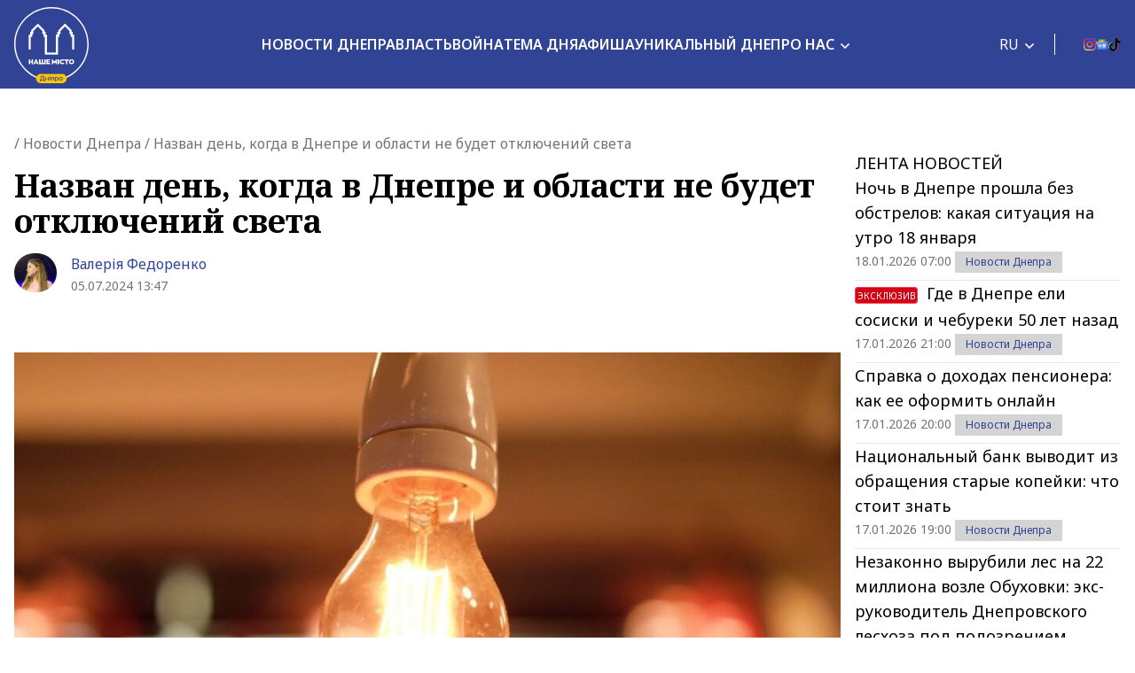

--- FILE ---
content_type: text/html; charset=UTF-8
request_url: https://nashemisto.dp.ua/ru/2024/07/05/nazvan-den-kogda-v-dnepre-i-oblasti-ne-budet-otkljuchenij-sveta/
body_size: 30727
content:
<!doctype html>
<html lang="ru-RU">
<head>
    <meta charset="utf-8">
    <meta name="viewport" content="width=device-width, initial-scale=1">
	<meta name='robots' content='index, follow, max-image-preview:large, max-snippet:-1, max-video-preview:-1' />
<link rel="alternate" hreflang="uk" href="https://nashemisto.dp.ua/2024/07/05/nazvano-den-koly-u-dnipri-i-oblasti-ne-bude-vidkliuchen-svitla/" />
<link rel="alternate" hreflang="ru" href="https://nashemisto.dp.ua/ru/2024/07/05/nazvan-den-kogda-v-dnepre-i-oblasti-ne-budet-otkljuchenij-sveta/" />
<link rel="alternate" hreflang="x-default" href="https://nashemisto.dp.ua/2024/07/05/nazvano-den-koly-u-dnipri-i-oblasti-ne-bude-vidkliuchen-svitla/" />

	<!-- This site is optimized with the Yoast SEO plugin v22.3 - https://yoast.com/wordpress/plugins/seo/ -->
	<title>Когда в Днепре и области не будет отключений света, 5 липня 2024 - Наше Місто</title>
	<meta name="description" content="С 9 по 24 июля в Украине изменят графики отключений электроэнергии ► Наше Місто" />
	<link rel="canonical" href="https://nashemisto.dp.ua/ru/2024/07/05/nazvan-den-kogda-v-dnepre-i-oblasti-ne-budet-otkljuchenij-sveta/" />
	<meta property="og:locale" content="ru_RU" />
	<meta property="og:type" content="article" />
	<meta property="og:title" content="Назван день, когда в Днепре и области не будет отключений света" />
	<meta property="og:description" content="С 9 по 24 июля в Украине изменят графики отключений электроэнергии ► Наше Місто" />
	<meta property="og:url" content="https://nashemisto.dp.ua/ru/2024/07/05/nazvan-den-kogda-v-dnepre-i-oblasti-ne-budet-otkljuchenij-sveta/" />
	<meta property="og:site_name" content="Наше Місто" />
	<meta property="article:publisher" content="https://www.facebook.com/nashemistolive" />
	<meta property="article:author" content="https://www.facebook.com/profile.php?id=100015325869954" />
	<meta property="article:published_time" content="2024-07-05T10:47:43+00:00" />
	<meta property="article:modified_time" content="2024-07-05T10:47:47+00:00" />
	<meta property="og:image" content="https://nashemisto.dp.ua/wp-content/uploads/2024/07/elektroenergia_eede4.jpg" />
	<meta property="og:image:width" content="1200" />
	<meta property="og:image:height" content="728" />
	<meta property="og:image:type" content="image/jpeg" />
	<meta name="author" content="Валерія Федоренко" />
	<meta name="twitter:card" content="summary_large_image" />
	<script type="application/ld+json" class="yoast-schema-graph">{"@context":"https://schema.org","@graph":[{"@type":"WebPage","@id":"https://nashemisto.dp.ua/ru/2024/07/05/nazvan-den-kogda-v-dnepre-i-oblasti-ne-budet-otkljuchenij-sveta/","url":"https://nashemisto.dp.ua/ru/2024/07/05/nazvan-den-kogda-v-dnepre-i-oblasti-ne-budet-otkljuchenij-sveta/","name":"Когда в Днепре и области не будет отключений света, 5 липня 2024 - Наше Місто","isPartOf":{"@id":"https://nashemisto.dp.ua/ru/#website"},"primaryImageOfPage":{"@id":"https://nashemisto.dp.ua/ru/2024/07/05/nazvan-den-kogda-v-dnepre-i-oblasti-ne-budet-otkljuchenij-sveta/#primaryimage"},"image":{"@id":"https://nashemisto.dp.ua/ru/2024/07/05/nazvan-den-kogda-v-dnepre-i-oblasti-ne-budet-otkljuchenij-sveta/#primaryimage"},"thumbnailUrl":"https://nashemisto.dp.ua/wp-content/uploads/2024/07/elektroenergia_eede4.jpg","datePublished":"2024-07-05T10:47:43+00:00","dateModified":"2024-07-05T10:47:47+00:00","description":"С 9 по 24 июля в Украине изменят графики отключений электроэнергии ► Наше Місто","breadcrumb":{"@id":"https://nashemisto.dp.ua/ru/2024/07/05/nazvan-den-kogda-v-dnepre-i-oblasti-ne-budet-otkljuchenij-sveta/#breadcrumb"},"inLanguage":"ru-RU","potentialAction":[{"@type":"ReadAction","target":["https://nashemisto.dp.ua/ru/2024/07/05/nazvan-den-kogda-v-dnepre-i-oblasti-ne-budet-otkljuchenij-sveta/"]}]},{"@type":"ImageObject","inLanguage":"ru-RU","@id":"https://nashemisto.dp.ua/ru/2024/07/05/nazvan-den-kogda-v-dnepre-i-oblasti-ne-budet-otkljuchenij-sveta/#primaryimage","url":"https://nashemisto.dp.ua/wp-content/uploads/2024/07/elektroenergia_eede4.jpg","contentUrl":"https://nashemisto.dp.ua/wp-content/uploads/2024/07/elektroenergia_eede4.jpg","width":1200,"height":728,"caption":"Названо день, коли у Дніпрі і області не буде відключень світла"},{"@type":"BreadcrumbList","@id":"https://nashemisto.dp.ua/ru/2024/07/05/nazvan-den-kogda-v-dnepre-i-oblasti-ne-budet-otkljuchenij-sveta/#breadcrumb","itemListElement":[{"@type":"ListItem","position":1,"name":"Главная страница","item":"https://nashemisto.dp.ua/ru/"},{"@type":"ListItem","position":2,"name":"Новости Днепра"}]},{"@type":"WebSite","@id":"https://nashemisto.dp.ua/ru/#website","url":"https://nashemisto.dp.ua/ru/","name":"Наше Місто","description":"новости Днепра","publisher":{"@id":"https://nashemisto.dp.ua/ru/#organization"},"potentialAction":[{"@type":"SearchAction","target":{"@type":"EntryPoint","urlTemplate":"https://nashemisto.dp.ua/ru/?s={search_term_string}"},"query-input":"required name=search_term_string"}],"inLanguage":"ru-RU"},{"@type":"NewsMediaOrganization","@id":"https://nashemisto.dp.ua/ru/#organization","name":"Городской сайт Днепра Наше Місто","alternateName":"Наше Місто, новини Дніпра","url":"https://nashemisto.dp.ua/ru/","logo":{"@type":"ImageObject","inLanguage":"ru-RU","@id":"https://nashemisto.dp.ua/ru/#/schema/logo/image/","url":"https://nashemisto.dp.ua/wp-content/uploads/2019/06/nm-logo-rasterized.png","contentUrl":"https://nashemisto.dp.ua/wp-content/uploads/2019/06/nm-logo-rasterized.png","width":833,"height":164,"caption":"Городской сайт Днепра Наше Місто"},"image":{"@id":"https://nashemisto.dp.ua/ru/#/schema/logo/image/"},"sameAs":["https://www.facebook.com/nashemistolive","https://t.me/nashemistodp","https://www.youtube.com/channel/UCaU3czdSiC8YbC7VM0ebEtQ","https://www.instagram.com/nashe_misto_dnipro/?igshid=YmMyMTA2M2Y="],"legalName":"ТОВ «Газета «Наше місто»","foundingDate":"2 лютого 2016 року","email":"nashemistonews@gmail.com","telephone":"+380730017523","address":{"@type":"PostalAddress","addressCountry":"UA","postalCode":"49000","addressRegion":"Дніпропетровска область","addressLocality":"Дніпро","streetAddress":"ул. Старокозацька, 58"}},{"@type":"NewsArticle","@id":"https://nashemisto.dp.ua/ru/2024/07/05/nazvan-den-kogda-v-dnepre-i-oblasti-ne-budet-otkljuchenij-sveta/#NewsArticle","mainEntityOfPage":{"@id":"https://nashemisto.dp.ua/ru/2024/07/05/nazvan-den-kogda-v-dnepre-i-oblasti-ne-budet-otkljuchenij-sveta/"},"headline":"Назван день, когда в Днепре и области не будет отключений света","author":{"@id":"https://nashemisto.dp.ua/ru/#/schema/person/4bbef6682a6ecb5dcc35a01f03367e91"},"datePublished":"2024-07-05T10:47:43+03:00","dateModified":"2024-07-05T10:47:47+03:00","description":"С 9 по 24 июля в Украине изменят графики отключений электроэнергии. В течение этого периода в каждой области будет один день без ограничений. Это необ&hellip;","publisher":{"@id":"https://nashemisto.dp.ua/ru/#organization"},"image":{"@id":"https://nashemisto.dp.ua/ru/2024/07/05/nazvan-den-kogda-v-dnepre-i-oblasti-ne-budet-otkljuchenij-sveta/#primaryimage"},"keywords":"главное,Днепр,Свет","articleSection":"Новости Днепра,Общественные и социальные новости Днепра,Украина"},{"@type":"Person","@id":"https://nashemisto.dp.ua/ru/#/schema/person/4bbef6682a6ecb5dcc35a01f03367e91","name":"Валерія Федоренко","image":{"@type":"ImageObject","inLanguage":"ru-RU","@id":"https://nashemisto.dp.ua/ru/#/schema/person/image/","url":"https://nashemisto.dp.ua/wp-content/uploads/2023/09/clip2net_230914094526-1.png","contentUrl":"https://nashemisto.dp.ua/wp-content/uploads/2023/09/clip2net_230914094526-1.png","caption":"Валерія Федоренко"},"description":"Журналістка інтернет-видання «Наше місто», студентка ДНУ ім. Олеся Гончара. Вважаю, що місія журналіста – інформувати суспільство, розкривати правду і відстоювати громадський інтерес.","sameAs":["https://www.facebook.com/profile.php?id=100015325869954"],"url":"https://nashemisto.dp.ua/ru/profile/valeriya-fedorenko/"}]}</script>
	<!-- / Yoast SEO plugin. -->


<link rel='dns-prefetch' href='//static.addtoany.com' />
<link rel="alternate" type="application/rss+xml" title="Наше Місто &raquo; Лента" href="https://nashemisto.dp.ua/ru/feed/" />
<link rel="alternate" type="application/rss+xml" title="Наше Місто &raquo; Лента комментариев" href="https://nashemisto.dp.ua/ru/comments/feed/" />
<script type="6ba15a7d7835fcb0c94b728b-text/javascript">
window._wpemojiSettings = {"baseUrl":"https:\/\/s.w.org\/images\/core\/emoji\/14.0.0\/72x72\/","ext":".png","svgUrl":"https:\/\/s.w.org\/images\/core\/emoji\/14.0.0\/svg\/","svgExt":".svg","source":{"concatemoji":"https:\/\/nashemisto.dp.ua\/wp-includes\/js\/wp-emoji-release.min.js?ver=6.4.7"}};
/*! This file is auto-generated */
!function(i,n){var o,s,e;function c(e){try{var t={supportTests:e,timestamp:(new Date).valueOf()};sessionStorage.setItem(o,JSON.stringify(t))}catch(e){}}function p(e,t,n){e.clearRect(0,0,e.canvas.width,e.canvas.height),e.fillText(t,0,0);var t=new Uint32Array(e.getImageData(0,0,e.canvas.width,e.canvas.height).data),r=(e.clearRect(0,0,e.canvas.width,e.canvas.height),e.fillText(n,0,0),new Uint32Array(e.getImageData(0,0,e.canvas.width,e.canvas.height).data));return t.every(function(e,t){return e===r[t]})}function u(e,t,n){switch(t){case"flag":return n(e,"\ud83c\udff3\ufe0f\u200d\u26a7\ufe0f","\ud83c\udff3\ufe0f\u200b\u26a7\ufe0f")?!1:!n(e,"\ud83c\uddfa\ud83c\uddf3","\ud83c\uddfa\u200b\ud83c\uddf3")&&!n(e,"\ud83c\udff4\udb40\udc67\udb40\udc62\udb40\udc65\udb40\udc6e\udb40\udc67\udb40\udc7f","\ud83c\udff4\u200b\udb40\udc67\u200b\udb40\udc62\u200b\udb40\udc65\u200b\udb40\udc6e\u200b\udb40\udc67\u200b\udb40\udc7f");case"emoji":return!n(e,"\ud83e\udef1\ud83c\udffb\u200d\ud83e\udef2\ud83c\udfff","\ud83e\udef1\ud83c\udffb\u200b\ud83e\udef2\ud83c\udfff")}return!1}function f(e,t,n){var r="undefined"!=typeof WorkerGlobalScope&&self instanceof WorkerGlobalScope?new OffscreenCanvas(300,150):i.createElement("canvas"),a=r.getContext("2d",{willReadFrequently:!0}),o=(a.textBaseline="top",a.font="600 32px Arial",{});return e.forEach(function(e){o[e]=t(a,e,n)}),o}function t(e){var t=i.createElement("script");t.src=e,t.defer=!0,i.head.appendChild(t)}"undefined"!=typeof Promise&&(o="wpEmojiSettingsSupports",s=["flag","emoji"],n.supports={everything:!0,everythingExceptFlag:!0},e=new Promise(function(e){i.addEventListener("DOMContentLoaded",e,{once:!0})}),new Promise(function(t){var n=function(){try{var e=JSON.parse(sessionStorage.getItem(o));if("object"==typeof e&&"number"==typeof e.timestamp&&(new Date).valueOf()<e.timestamp+604800&&"object"==typeof e.supportTests)return e.supportTests}catch(e){}return null}();if(!n){if("undefined"!=typeof Worker&&"undefined"!=typeof OffscreenCanvas&&"undefined"!=typeof URL&&URL.createObjectURL&&"undefined"!=typeof Blob)try{var e="postMessage("+f.toString()+"("+[JSON.stringify(s),u.toString(),p.toString()].join(",")+"));",r=new Blob([e],{type:"text/javascript"}),a=new Worker(URL.createObjectURL(r),{name:"wpTestEmojiSupports"});return void(a.onmessage=function(e){c(n=e.data),a.terminate(),t(n)})}catch(e){}c(n=f(s,u,p))}t(n)}).then(function(e){for(var t in e)n.supports[t]=e[t],n.supports.everything=n.supports.everything&&n.supports[t],"flag"!==t&&(n.supports.everythingExceptFlag=n.supports.everythingExceptFlag&&n.supports[t]);n.supports.everythingExceptFlag=n.supports.everythingExceptFlag&&!n.supports.flag,n.DOMReady=!1,n.readyCallback=function(){n.DOMReady=!0}}).then(function(){return e}).then(function(){var e;n.supports.everything||(n.readyCallback(),(e=n.source||{}).concatemoji?t(e.concatemoji):e.wpemoji&&e.twemoji&&(t(e.twemoji),t(e.wpemoji)))}))}((window,document),window._wpemojiSettings);
</script>
<style id='wp-emoji-styles-inline-css'>

	img.wp-smiley, img.emoji {
		display: inline !important;
		border: none !important;
		box-shadow: none !important;
		height: 1em !important;
		width: 1em !important;
		margin: 0 0.07em !important;
		vertical-align: -0.1em !important;
		background: none !important;
		padding: 0 !important;
	}
</style>
<link rel='stylesheet' id='wp-block-library-css' href='https://nashemisto.dp.ua/wp-includes/css/dist/block-library/style.min.css?ver=6.4.7' media='all' />
<style id='safe-svg-svg-icon-style-inline-css'>
.safe-svg-cover{text-align:center}.safe-svg-cover .safe-svg-inside{display:inline-block;max-width:100%}.safe-svg-cover svg{height:100%;max-height:100%;max-width:100%;width:100%}

</style>
<style id='global-styles-inline-css'>
body{--wp--preset--color--black: #000000;--wp--preset--color--cyan-bluish-gray: #abb8c3;--wp--preset--color--white: #ffffff;--wp--preset--color--pale-pink: #f78da7;--wp--preset--color--vivid-red: #cf2e2e;--wp--preset--color--luminous-vivid-orange: #ff6900;--wp--preset--color--luminous-vivid-amber: #fcb900;--wp--preset--color--light-green-cyan: #7bdcb5;--wp--preset--color--vivid-green-cyan: #00d084;--wp--preset--color--pale-cyan-blue: #8ed1fc;--wp--preset--color--vivid-cyan-blue: #0693e3;--wp--preset--color--vivid-purple: #9b51e0;--wp--preset--color--primary: #525ddc;--wp--preset--gradient--vivid-cyan-blue-to-vivid-purple: linear-gradient(135deg,rgba(6,147,227,1) 0%,rgb(155,81,224) 100%);--wp--preset--gradient--light-green-cyan-to-vivid-green-cyan: linear-gradient(135deg,rgb(122,220,180) 0%,rgb(0,208,130) 100%);--wp--preset--gradient--luminous-vivid-amber-to-luminous-vivid-orange: linear-gradient(135deg,rgba(252,185,0,1) 0%,rgba(255,105,0,1) 100%);--wp--preset--gradient--luminous-vivid-orange-to-vivid-red: linear-gradient(135deg,rgba(255,105,0,1) 0%,rgb(207,46,46) 100%);--wp--preset--gradient--very-light-gray-to-cyan-bluish-gray: linear-gradient(135deg,rgb(238,238,238) 0%,rgb(169,184,195) 100%);--wp--preset--gradient--cool-to-warm-spectrum: linear-gradient(135deg,rgb(74,234,220) 0%,rgb(151,120,209) 20%,rgb(207,42,186) 40%,rgb(238,44,130) 60%,rgb(251,105,98) 80%,rgb(254,248,76) 100%);--wp--preset--gradient--blush-light-purple: linear-gradient(135deg,rgb(255,206,236) 0%,rgb(152,150,240) 100%);--wp--preset--gradient--blush-bordeaux: linear-gradient(135deg,rgb(254,205,165) 0%,rgb(254,45,45) 50%,rgb(107,0,62) 100%);--wp--preset--gradient--luminous-dusk: linear-gradient(135deg,rgb(255,203,112) 0%,rgb(199,81,192) 50%,rgb(65,88,208) 100%);--wp--preset--gradient--pale-ocean: linear-gradient(135deg,rgb(255,245,203) 0%,rgb(182,227,212) 50%,rgb(51,167,181) 100%);--wp--preset--gradient--electric-grass: linear-gradient(135deg,rgb(202,248,128) 0%,rgb(113,206,126) 100%);--wp--preset--gradient--midnight: linear-gradient(135deg,rgb(2,3,129) 0%,rgb(40,116,252) 100%);--wp--preset--font-size--small: 13px;--wp--preset--font-size--medium: 20px;--wp--preset--font-size--large: 36px;--wp--preset--font-size--x-large: 42px;--wp--preset--spacing--20: 0.44rem;--wp--preset--spacing--30: 0.67rem;--wp--preset--spacing--40: 1rem;--wp--preset--spacing--50: 1.5rem;--wp--preset--spacing--60: 2.25rem;--wp--preset--spacing--70: 3.38rem;--wp--preset--spacing--80: 5.06rem;--wp--preset--shadow--natural: 6px 6px 9px rgba(0, 0, 0, 0.2);--wp--preset--shadow--deep: 12px 12px 50px rgba(0, 0, 0, 0.4);--wp--preset--shadow--sharp: 6px 6px 0px rgba(0, 0, 0, 0.2);--wp--preset--shadow--outlined: 6px 6px 0px -3px rgba(255, 255, 255, 1), 6px 6px rgba(0, 0, 0, 1);--wp--preset--shadow--crisp: 6px 6px 0px rgba(0, 0, 0, 1);}body { margin: 0; }.wp-site-blocks > .alignleft { float: left; margin-right: 2em; }.wp-site-blocks > .alignright { float: right; margin-left: 2em; }.wp-site-blocks > .aligncenter { justify-content: center; margin-left: auto; margin-right: auto; }:where(.is-layout-flex){gap: 0.5em;}:where(.is-layout-grid){gap: 0.5em;}body .is-layout-flow > .alignleft{float: left;margin-inline-start: 0;margin-inline-end: 2em;}body .is-layout-flow > .alignright{float: right;margin-inline-start: 2em;margin-inline-end: 0;}body .is-layout-flow > .aligncenter{margin-left: auto !important;margin-right: auto !important;}body .is-layout-constrained > .alignleft{float: left;margin-inline-start: 0;margin-inline-end: 2em;}body .is-layout-constrained > .alignright{float: right;margin-inline-start: 2em;margin-inline-end: 0;}body .is-layout-constrained > .aligncenter{margin-left: auto !important;margin-right: auto !important;}body .is-layout-constrained > :where(:not(.alignleft):not(.alignright):not(.alignfull)){max-width: var(--wp--style--global--content-size);margin-left: auto !important;margin-right: auto !important;}body .is-layout-constrained > .alignwide{max-width: var(--wp--style--global--wide-size);}body .is-layout-flex{display: flex;}body .is-layout-flex{flex-wrap: wrap;align-items: center;}body .is-layout-flex > *{margin: 0;}body .is-layout-grid{display: grid;}body .is-layout-grid > *{margin: 0;}body{padding-top: 0px;padding-right: 0px;padding-bottom: 0px;padding-left: 0px;}a:where(:not(.wp-element-button)){text-decoration: underline;}.wp-element-button, .wp-block-button__link{background-color: #32373c;border-width: 0;color: #fff;font-family: inherit;font-size: inherit;line-height: inherit;padding: calc(0.667em + 2px) calc(1.333em + 2px);text-decoration: none;}.has-black-color{color: var(--wp--preset--color--black) !important;}.has-cyan-bluish-gray-color{color: var(--wp--preset--color--cyan-bluish-gray) !important;}.has-white-color{color: var(--wp--preset--color--white) !important;}.has-pale-pink-color{color: var(--wp--preset--color--pale-pink) !important;}.has-vivid-red-color{color: var(--wp--preset--color--vivid-red) !important;}.has-luminous-vivid-orange-color{color: var(--wp--preset--color--luminous-vivid-orange) !important;}.has-luminous-vivid-amber-color{color: var(--wp--preset--color--luminous-vivid-amber) !important;}.has-light-green-cyan-color{color: var(--wp--preset--color--light-green-cyan) !important;}.has-vivid-green-cyan-color{color: var(--wp--preset--color--vivid-green-cyan) !important;}.has-pale-cyan-blue-color{color: var(--wp--preset--color--pale-cyan-blue) !important;}.has-vivid-cyan-blue-color{color: var(--wp--preset--color--vivid-cyan-blue) !important;}.has-vivid-purple-color{color: var(--wp--preset--color--vivid-purple) !important;}.has-primary-color{color: var(--wp--preset--color--primary) !important;}.has-black-background-color{background-color: var(--wp--preset--color--black) !important;}.has-cyan-bluish-gray-background-color{background-color: var(--wp--preset--color--cyan-bluish-gray) !important;}.has-white-background-color{background-color: var(--wp--preset--color--white) !important;}.has-pale-pink-background-color{background-color: var(--wp--preset--color--pale-pink) !important;}.has-vivid-red-background-color{background-color: var(--wp--preset--color--vivid-red) !important;}.has-luminous-vivid-orange-background-color{background-color: var(--wp--preset--color--luminous-vivid-orange) !important;}.has-luminous-vivid-amber-background-color{background-color: var(--wp--preset--color--luminous-vivid-amber) !important;}.has-light-green-cyan-background-color{background-color: var(--wp--preset--color--light-green-cyan) !important;}.has-vivid-green-cyan-background-color{background-color: var(--wp--preset--color--vivid-green-cyan) !important;}.has-pale-cyan-blue-background-color{background-color: var(--wp--preset--color--pale-cyan-blue) !important;}.has-vivid-cyan-blue-background-color{background-color: var(--wp--preset--color--vivid-cyan-blue) !important;}.has-vivid-purple-background-color{background-color: var(--wp--preset--color--vivid-purple) !important;}.has-primary-background-color{background-color: var(--wp--preset--color--primary) !important;}.has-black-border-color{border-color: var(--wp--preset--color--black) !important;}.has-cyan-bluish-gray-border-color{border-color: var(--wp--preset--color--cyan-bluish-gray) !important;}.has-white-border-color{border-color: var(--wp--preset--color--white) !important;}.has-pale-pink-border-color{border-color: var(--wp--preset--color--pale-pink) !important;}.has-vivid-red-border-color{border-color: var(--wp--preset--color--vivid-red) !important;}.has-luminous-vivid-orange-border-color{border-color: var(--wp--preset--color--luminous-vivid-orange) !important;}.has-luminous-vivid-amber-border-color{border-color: var(--wp--preset--color--luminous-vivid-amber) !important;}.has-light-green-cyan-border-color{border-color: var(--wp--preset--color--light-green-cyan) !important;}.has-vivid-green-cyan-border-color{border-color: var(--wp--preset--color--vivid-green-cyan) !important;}.has-pale-cyan-blue-border-color{border-color: var(--wp--preset--color--pale-cyan-blue) !important;}.has-vivid-cyan-blue-border-color{border-color: var(--wp--preset--color--vivid-cyan-blue) !important;}.has-vivid-purple-border-color{border-color: var(--wp--preset--color--vivid-purple) !important;}.has-primary-border-color{border-color: var(--wp--preset--color--primary) !important;}.has-vivid-cyan-blue-to-vivid-purple-gradient-background{background: var(--wp--preset--gradient--vivid-cyan-blue-to-vivid-purple) !important;}.has-light-green-cyan-to-vivid-green-cyan-gradient-background{background: var(--wp--preset--gradient--light-green-cyan-to-vivid-green-cyan) !important;}.has-luminous-vivid-amber-to-luminous-vivid-orange-gradient-background{background: var(--wp--preset--gradient--luminous-vivid-amber-to-luminous-vivid-orange) !important;}.has-luminous-vivid-orange-to-vivid-red-gradient-background{background: var(--wp--preset--gradient--luminous-vivid-orange-to-vivid-red) !important;}.has-very-light-gray-to-cyan-bluish-gray-gradient-background{background: var(--wp--preset--gradient--very-light-gray-to-cyan-bluish-gray) !important;}.has-cool-to-warm-spectrum-gradient-background{background: var(--wp--preset--gradient--cool-to-warm-spectrum) !important;}.has-blush-light-purple-gradient-background{background: var(--wp--preset--gradient--blush-light-purple) !important;}.has-blush-bordeaux-gradient-background{background: var(--wp--preset--gradient--blush-bordeaux) !important;}.has-luminous-dusk-gradient-background{background: var(--wp--preset--gradient--luminous-dusk) !important;}.has-pale-ocean-gradient-background{background: var(--wp--preset--gradient--pale-ocean) !important;}.has-electric-grass-gradient-background{background: var(--wp--preset--gradient--electric-grass) !important;}.has-midnight-gradient-background{background: var(--wp--preset--gradient--midnight) !important;}.has-small-font-size{font-size: var(--wp--preset--font-size--small) !important;}.has-medium-font-size{font-size: var(--wp--preset--font-size--medium) !important;}.has-large-font-size{font-size: var(--wp--preset--font-size--large) !important;}.has-x-large-font-size{font-size: var(--wp--preset--font-size--x-large) !important;}
.wp-block-navigation a:where(:not(.wp-element-button)){color: inherit;}
:where(.wp-block-post-template.is-layout-flex){gap: 1.25em;}:where(.wp-block-post-template.is-layout-grid){gap: 1.25em;}
:where(.wp-block-columns.is-layout-flex){gap: 2em;}:where(.wp-block-columns.is-layout-grid){gap: 2em;}
.wp-block-pullquote{font-size: 1.5em;line-height: 1.6;}
</style>
<link rel='stylesheet' id='wpml-blocks-css' href='https://nashemisto.dp.ua/wp-content/plugins/sitepress-multilingual-cms/dist/css/blocks/styles.css?ver=4.6.10' media='all' />
<link rel='stylesheet' id='adev-banner-css-css' href='https://nashemisto.dp.ua/wp-content/plugins/adev-ad-banners//assets/css/styles.min.css?ver=1.0.2' media='all' />
<link rel='stylesheet' id='adev-api-trans-style-css' href='https://nashemisto.dp.ua/wp-content/plugins/adev-api/assets/css/styles.min.css?ver=0.8.0' media='all' />
<style id='adev-api-trans-style-inline-css'>
:root{--adev-api-bar-color:#007bff;}
</style>
<link rel='stylesheet' id='cookie-law-info-css' href='https://nashemisto.dp.ua/wp-content/plugins/cookie-law-info/legacy/public/css/cookie-law-info-public.css?ver=3.2.1' media='all' />
<link rel='stylesheet' id='cookie-law-info-gdpr-css' href='https://nashemisto.dp.ua/wp-content/plugins/cookie-law-info/legacy/public/css/cookie-law-info-gdpr.css?ver=3.2.1' media='all' />
<link rel='stylesheet' id='rpt_front_style-css' href='https://nashemisto.dp.ua/wp-content/plugins/related-posts-thumbnails-own/assets/css/front.css?ver=1.9.0' media='all' />
<link rel='stylesheet' id='addtoany-css' href='https://nashemisto.dp.ua/wp-content/plugins/add-to-any/addtoany.min.css?ver=1.16' media='all' />
<link rel='stylesheet' id='nm-style-css' href='https://nashemisto.dp.ua/wp-content/themes/nashe-misto/assets/css/app.css?id=364c0b04b0f4b08d8c22fa113c91fbb7&#038;ver=2.0.0' media='all' />
<script id="wpml-cookie-js-extra" type="6ba15a7d7835fcb0c94b728b-text/javascript">
var wpml_cookies = {"wp-wpml_current_language":{"value":"ru","expires":1,"path":"\/"}};
var wpml_cookies = {"wp-wpml_current_language":{"value":"ru","expires":1,"path":"\/"}};
</script>
<script src="https://nashemisto.dp.ua/wp-content/plugins/sitepress-multilingual-cms/res/js/cookies/language-cookie.js?ver=4.6.10" id="wpml-cookie-js" defer data-wp-strategy="defer" type="6ba15a7d7835fcb0c94b728b-text/javascript"></script>
<script id="addtoany-core-js-before" type="6ba15a7d7835fcb0c94b728b-text/javascript">
window.a2a_config=window.a2a_config||{};a2a_config.callbacks=[];a2a_config.overlays=[];a2a_config.templates={};a2a_localize = {
	Share: "Отправить",
	Save: "Сохранить",
	Subscribe: "Подписаться",
	Email: "E-mail",
	Bookmark: "В закладки!",
	ShowAll: "Показать все",
	ShowLess: "Показать остальное",
	FindServices: "Найти сервис(ы)",
	FindAnyServiceToAddTo: "Найти сервис и добавить",
	PoweredBy: "Работает на",
	ShareViaEmail: "Поделиться по электронной почте",
	SubscribeViaEmail: "Подписаться по электронной почте",
	BookmarkInYourBrowser: "Добавить в закладки",
	BookmarkInstructions: "Нажмите Ctrl+D или \u2318+D, чтобы добавить страницу в закладки",
	AddToYourFavorites: "Добавить в Избранное",
	SendFromWebOrProgram: "Отправлять с любого email-адреса или email-программы",
	EmailProgram: "Почтовая программа",
	More: "Подробнее&#8230;",
	ThanksForSharing: "Спасибо, что поделились!",
	ThanksForFollowing: "Спасибо за подписку!"
};
</script>
<script async src="https://static.addtoany.com/menu/page.js" id="addtoany-core-js" type="6ba15a7d7835fcb0c94b728b-text/javascript"></script>
<script src="https://nashemisto.dp.ua/wp-includes/js/jquery/jquery.min.js?ver=3.7.1" id="jquery-core-js" type="6ba15a7d7835fcb0c94b728b-text/javascript"></script>
<script src="https://nashemisto.dp.ua/wp-includes/js/jquery/jquery-migrate.min.js?ver=3.4.1" id="jquery-migrate-js" type="6ba15a7d7835fcb0c94b728b-text/javascript"></script>
<script async src="https://nashemisto.dp.ua/wp-content/plugins/add-to-any/addtoany.min.js?ver=1.1" id="addtoany-jquery-js" type="6ba15a7d7835fcb0c94b728b-text/javascript"></script>
<script id="adev-api-trans-script-js-extra" type="6ba15a7d7835fcb0c94b728b-text/javascript">
var adevApi = {"url":"https:\/\/nashemisto.dp.ua\/wp-json\/adev-api\/v1\/","loading_class":"adev-loading","insert_class":"adev-load-prev-post","wrapper_class":"adev-api-post-wrapper","data_url":"adev-api-post-url","prev_data":"adev-prev-post-id","threshold":"100","is_on":"","cooldown":"0","cooldown_color":"red","request_method":"GET","errors_limit":"3","trackingId":null};
</script>
<script src="https://nashemisto.dp.ua/wp-content/plugins/adev-api/assets/js/script.min.js?ver=0.8.0" id="adev-api-trans-script-js" type="6ba15a7d7835fcb0c94b728b-text/javascript"></script>
<script id="cookie-law-info-js-extra" type="6ba15a7d7835fcb0c94b728b-text/javascript">
var Cli_Data = {"nn_cookie_ids":[],"cookielist":[],"non_necessary_cookies":[],"ccpaEnabled":"","ccpaRegionBased":"","ccpaBarEnabled":"","strictlyEnabled":["necessary","obligatoire"],"ccpaType":"gdpr","js_blocking":"1","custom_integration":"","triggerDomRefresh":"","secure_cookies":""};
var cli_cookiebar_settings = {"animate_speed_hide":"500","animate_speed_show":"500","background":"#FFF","border":"#b1a6a6c2","border_on":"","button_1_button_colour":"#314396","button_1_button_hover":"#273678","button_1_link_colour":"#fff","button_1_as_button":"1","button_1_new_win":"","button_2_button_colour":"#333","button_2_button_hover":"#292929","button_2_link_colour":"#444","button_2_as_button":"","button_2_hidebar":"","button_3_button_colour":"#3566bb","button_3_button_hover":"#2a5296","button_3_link_colour":"#fff","button_3_as_button":"1","button_3_new_win":"","button_4_button_colour":"#000","button_4_button_hover":"#000000","button_4_link_colour":"#333333","button_4_as_button":"","button_7_button_colour":"#61a229","button_7_button_hover":"#4e8221","button_7_link_colour":"#fff","button_7_as_button":"1","button_7_new_win":"","font_family":"inherit","header_fix":"","notify_animate_hide":"1","notify_animate_show":"","notify_div_id":"#cookie-law-info-bar","notify_position_horizontal":"right","notify_position_vertical":"bottom","scroll_close":"","scroll_close_reload":"","accept_close_reload":"","reject_close_reload":"","showagain_tab":"","showagain_background":"#fff","showagain_border":"#000","showagain_div_id":"#cookie-law-info-again","showagain_x_position":"100px","text":"#333333","show_once_yn":"","show_once":"10000","logging_on":"","as_popup":"","popup_overlay":"1","bar_heading_text":"","cookie_bar_as":"banner","popup_showagain_position":"bottom-right","widget_position":"left"};
var log_object = {"ajax_url":"https:\/\/nashemisto.dp.ua\/wp-admin\/admin-ajax.php"};
</script>
<script src="https://nashemisto.dp.ua/wp-content/plugins/cookie-law-info/legacy/public/js/cookie-law-info-public.js?ver=3.2.1" id="cookie-law-info-js" type="6ba15a7d7835fcb0c94b728b-text/javascript"></script>
<link rel="https://api.w.org/" href="https://nashemisto.dp.ua/ru/wp-json/" /><link rel="alternate" type="application/json" href="https://nashemisto.dp.ua/ru/wp-json/wp/v2/posts/928054" /><link rel="alternate" type="application/json+oembed" href="https://nashemisto.dp.ua/ru/wp-json/oembed/1.0/embed?url=https%3A%2F%2Fnashemisto.dp.ua%2Fru%2F2024%2F07%2F05%2Fnazvan-den-kogda-v-dnepre-i-oblasti-ne-budet-otkljuchenij-sveta%2F" />
<link rel="alternate" type="text/xml+oembed" href="https://nashemisto.dp.ua/ru/wp-json/oembed/1.0/embed?url=https%3A%2F%2Fnashemisto.dp.ua%2Fru%2F2024%2F07%2F05%2Fnazvan-den-kogda-v-dnepre-i-oblasti-ne-budet-otkljuchenij-sveta%2F&#038;format=xml" />
<meta name="generator" content="WPML ver:4.6.10 stt:45,54;" />

		<!-- GA Google Analytics @ https://m0n.co/ga -->
		<script async src="https://www.googletagmanager.com/gtag/js?id=G-M14WD04KX7" type="6ba15a7d7835fcb0c94b728b-text/javascript"></script>
		<script type="6ba15a7d7835fcb0c94b728b-text/javascript">
			window.dataLayer = window.dataLayer || [];
			function gtag(){dataLayer.push(arguments);}
			gtag('js', new Date());
			gtag('config', 'G-M14WD04KX7');
		</script>

				<style>
			#related_posts_thumbnails li{
				border-right: 1px solid #dddddd;
				background-color: #ffffff			}
			#related_posts_thumbnails li:hover{
				background-color: #eeeeee;
			}
			.relpost_content{
				font-size:	14px;
				color: 		#333333;
			}
			.relpost-block-single{
				background-color: #ffffff;
				border-right: 1px solid  #dddddd;
				border-left: 1px solid  #dddddd;
				margin-right: -1px;
			}
			.relpost-block-single:hover{
				background-color: #eeeeee;
			}
		</style>

	<link rel="amphtml" href="https://nashemisto.dp.ua/ru/2024/07/05/nazvan-den-kogda-v-dnepre-i-oblasti-ne-budet-otkljuchenij-sveta/amp/"><link rel="icon" href="https://nashemisto.dp.ua/wp-content/uploads/2019/06/cropped-nm-logo-circle-32x32.png" sizes="32x32" />
<link rel="icon" href="https://nashemisto.dp.ua/wp-content/uploads/2019/06/cropped-nm-logo-circle-192x192.png" sizes="192x192" />
<link rel="apple-touch-icon" href="https://nashemisto.dp.ua/wp-content/uploads/2019/06/cropped-nm-logo-circle-180x180.png" />
<meta name="msapplication-TileImage" content="https://nashemisto.dp.ua/wp-content/uploads/2019/06/cropped-nm-logo-circle-270x270.png" />
		<style id="wp-custom-css">
			/*.home .banner-img {
    max-height: 140px;
}*/
div#search-form-popup {
    z-index: 9999;
}
header.main-header {
    position: fixed;
    width: 100%;
	top:0;
	z-index:999;
}
body{
	padding-top:90px;
}
.single .post ul {
    list-style-type: disc;
    padding-left: 20px;
}
li.flex nav * {
    color: rgb(115 115 115/var(--tw-text-opacity))!important;
    font-size: .875rem;
    line-height: 1.25rem;
}
li.flex nav {
    margin: 0;
}
ul.sub-menu.block {
    z-index: 2;
}
article.post a {
    color: rgb(48 67 148);
}
span.page-numbers.current {
    background: rgb(48 67 148/var(--tw-text-opacity));
    color: #fff;
}

#polls-1-ans input {
	background: #000;
	width: 15px;
	height: 15px;
	float: left;
	margin-right: 5px;
}
#polls-1-ans p input{
	background: #fff;
	width: 100%;
	height:auto;
	float: center;
}

.single .post ul {
	margin-bottom: 20px;
	margin-left: 12px;
}

@media screen and (max-width:900px){
	.container {
    max-width: 100vw;
	}
	html, body{
	overflow-x:hidden;
}
}
@media screen and (max-width:767px){
	.regular-news-title h3 {
    font-size: 16px;
	}
	.regular-news-title a{
		font-size:12px;
	}
	header.main-header .order-8 {
    order: 4;
	}
	ul.language-switcher-list a {
    font-size: 18px;
    font-weight: bolder;
}
	.single .post ul {
	margin-left: 8px;
}
}		</style>
		    <link rel="preconnect" href="https://fonts.googleapis.com">
    <link rel="preconnect" href="https://fonts.gstatic.com" crossorigin>
    <link href="https://fonts.googleapis.com/css2?family=Noto+Sans:ital,wght@0,400;0,600;1,400;1,600&family=Noto+Serif:wght@600;700&display=swap" rel="stylesheet">
    <!-- Facebook Pixel Code -->
	<script type="6ba15a7d7835fcb0c94b728b-text/javascript">
	!function(f,b,e,v,n,t,s)
	{if(f.fbq)return;n=f.fbq=function(){n.callMethod?
	n.callMethod.apply(n,arguments):n.queue.push(arguments)};
	if(!f._fbq)f._fbq=n;n.push=n;n.loaded=!0;n.version='2.0';
	n.queue=[];t=b.createElement(e);t.async=!0;
	t.src=v;s=b.getElementsByTagName(e)[0];
	s.parentNode.insertBefore(t,s)}(window,document,'script',
	'https://connect.facebook.net/en_US/fbevents.js');
	 fbq('init', '168146477157797'); 
	fbq('track', 'PageView');
	</script>
	<noscript>
	 <img height="1" width="1" 
	src="https://www.facebook.com/tr?id=168146477157797&ev=PageView
	&noscript=1"/>
	</noscript>
	<!-- /Facebook Pixel Code -->

	<!-- Push from gravitec -->
	<script async src="https://cdn.gravitec.net/storage/0ad551f73c173f5b71088e1cfdfe24fe/client.js" type="6ba15a7d7835fcb0c94b728b-text/javascript"></script>
	<!-- /Push from gravitec -->

	<style>
	.single .post ol{
		list-style: auto;
		padding-left: 20px;
	}

     svg.fa-instagram path {
         fill: #cc43b1;
     }

	</style>
	
	<script async src="https://pagead2.googlesyndication.com/pagead/js/adsbygoogle.js?client=ca-pub-7356327189412806
     crossorigin=" anonymous" type="6ba15a7d7835fcb0c94b728b-text/javascript"></script>
							
	<script type="6ba15a7d7835fcb0c94b728b-text/javascript">
		(function(c,l,a,r,i,t,y){
			c[a]=c[a]||function(){(c[a].q=c[a].q||[]).push(arguments)};
			t=l.createElement(r);t.async=1;t.src="https://www.clarity.ms/tag/"+i;
			y=l.getElementsByTagName(r)[0];y.parentNode.insertBefore(t,y);
		})(window, document, "clarity", "script", "u8kp0velgc");
	</script>
    
</head>

<svg width="0" height="0" style="position: absolute; top: -9999999px; left: -9999999px">
	<radialGradient id="rg-instagram" r="150%" cx="30%" cy="107%">
		<stop stop-color="#fdf497" offset="0"/>
		<stop stop-color="#fdf497" offset="0.05"/>
		<stop stop-color="#fd5949" offset="0.45"/>
		<stop stop-color="#d6249f" offset="0.6"/>
		<stop stop-color="#285AEB" offset="0.9"/>
	</radialGradient>
</svg>

<body class="post-template-default single single-post postid-928054 single-format-standard wp-custom-logo wp-embed-responsive bg-gray-50">

<div id="app" class="flex flex-col">
    <a class="sr-only focus:not-sr-only" href="#main">
    Skip to content
</a>

<header class="main-header bg-nm-blue-600 transition-all collapse">
    <div class="container grid grid-cols-3 gap-y-4 xl:flex">
        <a href="https://nashemisto.dp.ua/ru/" class="custom-logo-link navbar-brand block order-1 mr-8 my-2 shrink-0 w-16 h-16 xl:w-[84px] xl:h-[84px]" rel="home" itemprop="url" aria-label="Наше Місто"><span class="custom-logo" ><?xml version="1.0" encoding="UTF-8"?> <svg xmlns="http://www.w3.org/2000/svg" width="343" height="352" viewBox="0 0 343 352" fill="none"><path fill-rule="evenodd" clip-rule="evenodd" d="M234.057 77L264.016 106.755V114.816H269.063V128.286H276V195.763H267.381V136.784H260.444V123.314H255.397V110.257L234.055 89.06L212.619 110.337V123.314H207.572V136.784H200.635V219H142.397V136.784H135.444V123.314H130.413V110.274L109.04 89.0591L87.6026 110.337V123.314H82.5558V136.784H75.6186V195.763H67V128.286H73.9373V114.816H78.9841V106.834L109.04 77.0009L137.026 104.779L139.032 106.727V114.816H144.063V128.286H151.016V210.502H192.016V128.286H198.953V114.816H204V106.834L234.057 77Z" fill="white"></path><path fill-rule="evenodd" clip-rule="evenodd" d="M234.057 76.2954L264.516 106.547V114.316H269.563V127.786H276.5V196.263H266.881V137.284H259.944V123.814H254.897V110.465L234.055 89.7646L213.119 110.545V123.814H208.072V137.284H201.135V219.5H141.897V137.284H134.944V123.814H129.913V110.482L109.04 89.7636L88.1026 110.545V123.814H83.0558V137.284H76.1186V196.263H66.5V127.786H73.4373V114.316H78.4841V106.625L109.04 76.2965L137.374 104.42L137.378 104.424L139.532 106.515V114.316H144.563V127.786H151.516V210.002H191.516V127.786H198.453V114.316H203.5V106.625L234.057 76.2954ZM204.5 107.042V115.316H199.453V128.786H192.516V211.002H150.516V128.786H143.563V115.316H138.532V106.938L136.678 105.138L136.674 105.134L109.04 77.7054L79.4841 107.042V115.316H74.4373V128.786H67.5V195.263H75.1186V136.284H82.0558V122.814H87.1026V110.129L109.04 88.3546L130.913 110.065V122.814H135.944V136.284H142.897V218.5H200.135V136.284H207.072V122.814H212.119V110.129L234.055 88.3554L255.897 110.049V122.814H260.944V136.284H267.881V195.263H275.5V128.786H268.563V115.316H263.516V106.963L234.057 77.7046L204.5 107.042Z" fill="white"></path><path fill-rule="evenodd" clip-rule="evenodd" d="M336.988 171C336.988 262.124 262.899 336 171.5 336C80.1006 336 6.01176 262.124 6.01176 171C6.01176 79.8758 80.1006 6 171.5 6C262.899 6 336.988 79.8758 336.988 171ZM171.5 342C266.214 342 343 265.443 343 171C343 76.5565 266.214 0 171.5 0C76.7859 0 0 76.5565 0 171C0 265.443 76.7859 342 171.5 342Z" fill="white"></path><path d="M67 263.506V241.528H73.206V250.571H80.7493V241.528H86.9664V263.506H80.7568V256.129H73.206V263.506H67ZM106.298 263.506L104.882 260.326H96.8164L95.4001 263.506H88.6081L98.751 241.528H103L113.143 263.506H106.298ZM99.5361 253.163L98.612 255.511H103.12L102.196 253.163L100.873 249.018L99.5361 253.163ZM114.799 263.506V241.528H121.017V257.949H126.652V241.528H132.869V257.949H138.534V241.528H144.751V263.506H114.799ZM148.042 263.506V241.528H165.093V246.867H154.041V250.232H163.339V255.202H154.041V258.163H165.431V263.506H148.042ZM193.572 241.528H196.833V263.506H190.74V254.214L186.063 259.957H184L179.282 254.245V263.506H173.219V241.528H176.449L185.037 252.021L193.572 241.528ZM200.465 263.506V241.528H206.852V263.506H200.465ZM221.732 264C218.12 264 215.248 262.971 213.114 260.914C210.98 258.857 209.913 256.047 209.913 252.485C209.913 248.948 210.98 246.16 213.114 244.12C215.248 242.08 218.12 241.062 221.732 241.064C223.658 241.039 225.567 241.424 227.333 242.194C228.955 242.872 230.392 243.931 231.522 245.28L226.657 249.263C226.172 248.511 225.505 247.895 224.718 247.473C223.878 247.016 222.936 246.781 221.98 246.791C220.274 246.791 218.93 247.294 217.949 248.299C216.967 249.303 216.474 250.693 216.469 252.466C216.469 254.28 216.962 255.7 217.949 256.728C218.935 257.755 220.279 258.258 221.98 258.235C222.942 258.251 223.893 258.028 224.748 257.587C225.531 257.17 226.19 256.553 226.657 255.797L231.522 259.78C229.192 262.596 225.925 264.003 221.72 264H221.732ZM238.573 263.506V247.206H232.141V241.528H251.345V247.206H244.959V263.506H238.573ZM263.998 264C260.446 264 257.552 262.93 255.316 260.79C253.08 258.649 251.971 255.886 251.991 252.5C251.991 249.104 253.1 246.341 255.316 244.21C257.532 242.08 260.426 241.01 263.998 241C267.566 241 270.459 242.07 272.675 244.21C274.892 246.351 276 249.114 276 252.5C276 255.896 274.892 258.659 272.675 260.79C270.459 262.92 267.563 263.99 263.986 264H263.998ZM263.998 258.318C264.735 258.352 265.471 258.226 266.156 257.949C266.84 257.672 267.457 257.25 267.965 256.713C268.951 255.643 269.445 254.243 269.445 252.515C269.445 250.787 268.951 249.388 267.965 248.318C267.457 247.78 266.84 247.358 266.156 247.081C265.471 246.804 264.735 246.678 263.998 246.712C263.26 246.682 262.524 246.809 261.84 247.086C261.155 247.363 260.537 247.783 260.027 248.318C259.043 249.388 258.549 250.787 258.547 252.515C258.544 254.243 259.038 255.643 260.027 256.713C260.536 257.246 261.152 257.665 261.835 257.942C262.517 258.219 263.251 258.347 263.986 258.318H263.998Z" fill="white"></path><path d="M220.444 309H122.407C110.584 309 101 318.584 101 330.407V330.415C101 342.238 110.584 351.822 122.407 351.822H220.444C232.267 351.822 241.852 342.238 241.852 330.415V330.407C241.852 318.584 232.267 309 220.444 309Z" fill="#fec600"></path><path d="M140.795 335.57V343.534H137.544V338.762H121.617V343.534H118.366V335.57H120.491C121.66 334.536 122.246 332.091 122.251 328.233V318.428H137.432V335.578L140.795 335.57ZM124.205 335.57H133.898V321.567H125.696V328.464C125.716 331.899 125.219 334.268 124.205 335.57ZM154.97 323.118H158.355V338.777H154.962V332.968H147.059V338.777H143.666V323.118H147.059V330.075H154.962L154.97 323.118ZM165.707 320.471C165.506 320.678 165.264 320.841 164.998 320.95C164.731 321.059 164.444 321.112 164.156 321.105C163.863 321.11 163.573 321.057 163.302 320.948C163.03 320.839 162.783 320.677 162.575 320.471C162.369 320.27 162.206 320.029 162.097 319.762C161.988 319.495 161.935 319.208 161.942 318.92C161.94 318.641 161.996 318.366 162.105 318.109C162.214 317.853 162.374 317.621 162.575 317.429C162.783 317.223 163.03 317.061 163.302 316.952C163.573 316.843 163.863 316.79 164.156 316.795C164.444 316.788 164.731 316.841 164.998 316.95C165.264 317.059 165.506 317.222 165.707 317.429C165.908 317.621 166.068 317.853 166.177 318.109C166.286 318.366 166.342 318.641 166.341 318.92C166.347 319.208 166.295 319.495 166.186 319.762C166.077 320.029 165.914 320.27 165.707 320.471ZM162.404 338.762V323.103H165.848V338.762H162.404ZM184.452 323.103V338.762H181.06V326.138H173.268V338.762H169.868V323.103H184.452ZM188.486 343.81V323.103H191.857V324.594C192.53 323.96 193.325 323.47 194.195 323.153C195.064 322.836 195.988 322.7 196.912 322.753C197.921 322.713 198.927 322.893 199.86 323.279C200.793 323.665 201.632 324.249 202.318 324.99C203.766 326.61 204.512 328.74 204.391 330.91C204.509 333.093 203.764 335.236 202.318 336.875C201.602 337.624 200.734 338.212 199.772 338.598C198.81 338.983 197.776 339.159 196.741 339.112C194.593 339.112 192.965 338.461 191.857 337.159V343.869L188.486 343.81ZM196.107 336.04C196.752 336.072 197.397 335.965 197.997 335.727C198.598 335.489 199.14 335.126 199.589 334.661C200.495 333.61 200.96 332.25 200.886 330.865C200.927 330.189 200.834 329.511 200.611 328.871C200.388 328.231 200.041 327.642 199.589 327.137C199.155 326.678 198.627 326.318 198.042 326.08C197.457 325.842 196.827 325.732 196.196 325.758C195.335 325.762 194.487 325.969 193.721 326.362C192.942 326.719 192.277 327.284 191.797 327.995V333.721C192.22 334.479 192.85 335.1 193.613 335.513C194.376 335.927 195.241 336.114 196.107 336.055V336.04ZM221.459 336.845C219.703 338.285 217.503 339.071 215.232 339.071C212.962 339.071 210.762 338.285 209.007 336.845C207.494 335.25 206.651 333.135 206.651 330.936C206.651 328.737 207.494 326.623 209.007 325.027C210.713 323.491 212.954 322.688 215.247 322.79C216.379 322.736 217.51 322.906 218.576 323.29C219.641 323.674 220.621 324.264 221.459 325.027C222.971 326.627 223.813 328.745 223.813 330.947C223.813 333.149 222.971 335.267 221.459 336.868V336.845ZM211.594 334.608C212.075 335.079 212.647 335.447 213.275 335.69C213.904 335.932 214.574 336.044 215.247 336.018C215.916 336.046 216.583 335.936 217.207 335.693C217.831 335.45 218.398 335.081 218.871 334.608C219.348 334.116 219.719 333.531 219.962 332.89C220.204 332.249 220.313 331.565 220.28 330.88C220.31 330.207 220.2 329.535 219.957 328.906C219.715 328.278 219.345 327.706 218.871 327.227C218.398 326.754 217.831 326.384 217.207 326.142C216.583 325.899 215.916 325.789 215.247 325.817C214.574 325.784 213.901 325.893 213.271 326.135C212.642 326.378 212.071 326.75 211.594 327.227C211.117 327.704 210.745 328.275 210.503 328.904C210.26 329.533 210.151 330.207 210.184 330.88C210.152 331.568 210.262 332.256 210.507 332.9C210.752 333.544 211.127 334.131 211.609 334.623L211.594 334.608Z" fill="#304394"></path></svg> </span></a>

        <nav class="tst nav-primary self-center col-span-3 xl:pr-4 xl:border-r border-white text-white order-8 xl:order-4">
                <ul class="nav "><li class="language-switcher menu-item-has-children">
    <a href="#" class="current-language">RU</a>
    <ul class="language-switcher-list sub-menu">
            <li><a href="https://nashemisto.dp.ua/2024/07/05/nazvano-den-koly-u-dnipri-i-oblasti-ne-bude-vidkliuchen-svitla/">UK </a>  </li>                     </ul>
</li></ul>

        </nav>

        <nav class="nav-socials nav-primary-socials xl:ml-8 order-2 xl:order-5"><ul class="socials">
    <li class="social-item social-item-facebook"><a
                href="https://www.facebook.com/nashemistodnipro"
                title="Facebook"
                target="_blank"
                rel="noreferrer noopner nofollow"
        ><i class="fa-brands fa-facebook" style="color: #1778f2;"></i></a></li>
    <li class="social-item social-item-telegram"><a
                href="https://t.me/nashemisto_dp"
                title="Telegram"
                target="_blank"
                rel="noreferrer noopner nofollow"
        ><i class="fa-brands fa-telegram" style="color: #0088cc;"></i></a></li>
    <li class="social-item social-item-youtube"><a
                href="https://www.youtube.com/channel/UCaU3czdSiC8YbC7VM0ebEtQ"
                title="YouTube"
                target="_blank"
                rel="noreferrer noopner nofollow"
        ><i class="fa-brands fa-youtube" style="color: #ff0000;"></i></a></li>
    <li class="social-item social-item-instagram"><a
                href="https://www.instagram.com/nashe.misto.dnipro"
                title="Instagram"
                target="_blank"
                rel="noreferrer noopner nofollow"
        ><svg height="16" width="14" viewBox="0 0 448 512"><path fill="url(#rg-instagram)" d="M224.1 141c-63.6 0-114.9 51.3-114.9 114.9s51.3 114.9 114.9 114.9S339 319.5 339 255.9 287.7 141 224.1 141zm0 189.6c-41.1 0-74.7-33.5-74.7-74.7s33.5-74.7 74.7-74.7 74.7 33.5 74.7 74.7-33.6 74.7-74.7 74.7zm146.4-194.3c0 14.9-12 26.8-26.8 26.8-14.9 0-26.8-12-26.8-26.8s12-26.8 26.8-26.8 26.8 12 26.8 26.8zm76.1 27.2c-1.7-35.9-9.9-67.7-36.2-93.9-26.2-26.2-58-34.4-93.9-36.2-37-2.1-147.9-2.1-184.9 0-35.8 1.7-67.6 9.9-93.9 36.1s-34.4 58-36.2 93.9c-2.1 37-2.1 147.9 0 184.9 1.7 35.9 9.9 67.7 36.2 93.9s58 34.4 93.9 36.2c37 2.1 147.9 2.1 184.9 0 35.9-1.7 67.7-9.9 93.9-36.2 26.2-26.2 34.4-58 36.2-93.9 2.1-37 2.1-147.8 0-184.8zM398.8 388c-7.8 19.6-22.9 34.7-42.6 42.6-29.5 11.7-99.5 9-132.1 9s-102.7 2.6-132.1-9c-19.6-7.8-34.7-22.9-42.6-42.6-11.7-29.5-9-99.5-9-132.1s-2.6-102.7 9-132.1c7.8-19.6 22.9-34.7 42.6-42.6 29.5-11.7 99.5-9 132.1-9s102.7-2.6 132.1 9c19.6 7.8 34.7 22.9 42.6 42.6 11.7 29.5 9 99.5 9 132.1s2.7 102.7-9 132.1z"/></svg></a></li>
    <li class="social-item social-item-news"><a
                href="https://news.google.com/publications/CAAqBwgKMPSQmAsw-7qvAw"
                title="News"
                target="_blank"
                rel="noreferrer noopner nofollow"
        ><svg height="16" width="14" viewBox="0 0 507.74 415.42"><defs><style>.cls-1{fill:#0c9d58;}.cls-2{fill:#004d40;}.cls-10,.cls-2,.cls-3,.cls-5,.cls-9{opacity:0.2;}.cls-2,.cls-3,.cls-5,.cls-9{isolation:isolate;}.cls-3,.cls-8{fill:#fff;}.cls-4{fill:#ea4335;}.cls-5{fill:#3e2723;}.cls-6{fill:#ffc107;}.cls-7{fill:#4285f4;}.cls-11,.cls-9{fill:#1a237e;}.cls-12{fill:url(#radial-gradient);}</style><radialGradient id="radial-gradient" cx="114.43" cy="397.76" r="493.77" gradientTransform="matrix(1, 0, 0, -1, 0, 431.41)" gradientUnits="userSpaceOnUse"><stop offset="0" stop-color="#fff" stop-opacity="0.1"/><stop offset="1" stop-color="#fff" stop-opacity="0"/></radialGradient></defs><title>google-news</title><path class="cls-1" d="M403.88,281.8a12.94,12.94,0,0,1-12.95,12.85H116.8a12.94,12.94,0,0,1-13-12.85V12.86A13,13,0,0,1,116.8,0H390.93a12.94,12.94,0,0,1,12.95,12.86V281.8Z"/><polygon class="cls-2" points="403.88 69.14 301.14 55.91 403.88 83.48 403.88 69.14"/><path class="cls-2" d="M258.82,14,103.24,83.49l172-62.59v-.17c-3-6.48-10.39-9.5-16.37-6.71Z"/><path class="cls-3" d="M390.93,0H116.8a13,13,0,0,0-13,12.86v2.88a13,13,0,0,1,13-12.86H390.93a12.94,12.94,0,0,1,12.95,12.86V12.86A12.94,12.94,0,0,0,390.93,0Z"/><path class="cls-4" d="M170.38,273.53c-1.86,6.91,1.84,14,8.21,15.66l253.9,68.28c6.37,1.71,13.1-2.55,14.95-9.45L507.25,124.8c1.85-6.91-1.85-14-8.22-15.66L245.13,40.85c-6.37-1.7-13.1,2.55-14.94,9.46Z"/><polygon class="cls-5" points="450.04 204.47 463.39 285.6 450.04 335.46 450.04 204.47"/><polygon class="cls-5" points="302.34 59.22 314.31 62.44 321.73 112.51 302.34 59.22"/><path class="cls-3" d="M499,109.14,245.14,40.85c-6.37-1.7-13.1,2.55-14.94,9.46L170.38,273.53c-.1.38-.12.75-.19,1.13L229.55,53.12c1.86-6.9,8.58-11.16,14.95-9.45L498.4,112c6,1.61,9.59,8,8.41,14.54l.45-1.69c1.85-6.91-1.85-14-8.22-15.66Z"/><path class="cls-6" d="M370.34,246c2.44,6.72-.63,14.06-6.82,16.32L95.6,359.87c-6.2,2.25-13.27-1.4-15.71-8.12L.84,134.59c-2.44-6.72.63-14.06,6.82-16.31L275.59,20.76c6.2-2.25,13.26,1.4,15.71,8.12Z"/><path class="cls-3" d="M1.86,137.33c-2.44-6.72.63-14.06,6.82-16.32L276.6,23.49c6.13-2.23,13.1,1.33,15.62,7.91l-.92-2.53c-2.45-6.72-9.52-10.37-15.71-8.11L7.66,118.28c-6.2,2.25-9.27,9.59-6.82,16.31L79.89,351.75a2,2,0,0,0,.1.21Z"/><path class="cls-7" d="M450,402.44a13,13,0,0,1-13,13H70.68a13,13,0,0,1-13-13V125.49a13,13,0,0,1,13-13H437.06a13,13,0,0,1,13,13Z"/><path class="cls-8" d="M380.08,222.14H270.45V193.29H380.08a5.77,5.77,0,0,1,5.77,5.77v17.3A5.77,5.77,0,0,1,380.08,222.14Zm0,109.62H270.45V302.91H380.08a5.77,5.77,0,0,1,5.77,5.77V326A5.77,5.77,0,0,1,380.08,331.76Zm17.31-54.82H270.45V248.09H397.39a5.78,5.78,0,0,1,5.77,5.77v17.31a5.77,5.77,0,0,1-5.77,5.77Z"/><path class="cls-9" d="M437.06,412.54H70.68a13,13,0,0,1-13-13v2.89a13,13,0,0,0,13,13H437.06a13,13,0,0,0,13-13v-2.89A13,13,0,0,1,437.06,412.54Z"/><path class="cls-3" d="M70.68,115.39H437.06a13,13,0,0,1,13,13v-2.89a13,13,0,0,0-13-13H70.68a13,13,0,0,0-13,13v2.89a13,13,0,0,1,13-13Z"/><path class="cls-8" d="M172.37,251v26H209.7c-3.08,15.85-17,27.34-37.33,27.34-22.66,0-41-19.17-41-41.83s18.38-41.83,41-41.83a37.61,37.61,0,0,1,26.56,10.38v0l19.76-19.76a66.51,66.51,0,0,0-46.33-18,69.24,69.24,0,1,0,0,138.47c40,0,66.29-28.11,66.29-67.66A83.11,83.11,0,0,0,237.56,251Z"/><g class="cls-10"><path class="cls-11" d="M173.09,277v2.88h36.64q.41-1.42.69-2.88Z"/><path class="cls-11" d="M173.09,331.76a69.22,69.22,0,0,1-69.2-67.8c0,.48,0,1,0,1.44a69.24,69.24,0,0,0,69.24,69.24c40,0,66.29-28.11,66.29-67.66,0-.32,0-.62,0-.93C238.48,304.57,212.42,331.76,173.09,331.76Zm26.56-100.69a37.65,37.65,0,0,0-26.56-10.38c-22.66,0-41,19.17-41,41.83,0,.49,0,1,.07,1.44.77-22,18.79-40.39,41-40.39A37.55,37.55,0,0,1,199.65,234h0l21.2-21.2c-.5-.46-1-.87-1.56-1.32l-19.63,19.64Z"/></g><path class="cls-9" d="M385.85,219.25v-2.89a5.77,5.77,0,0,1-5.77,5.77H270.45V225H380.08a5.75,5.75,0,0,0,5.77-5.76Zm-5.77,112.51H270.45v2.88H380.08a5.77,5.77,0,0,0,5.77-5.77V326A5.77,5.77,0,0,1,380.08,331.76Zm17.31-54.82H270.45v2.89H397.39a5.77,5.77,0,0,0,5.77-5.77v-2.88a5.77,5.77,0,0,1-5.77,5.76Z"/><path class="cls-12" d="M499,109.14,403.88,83.55V12.86A12.94,12.94,0,0,0,390.93,0H116.8a13,13,0,0,0-13,12.86V83.27l-96.19,35c-6.2,2.25-9.27,9.59-6.82,16.31L57.7,290.8V402.44a13,13,0,0,0,13,13H437.06a13,13,0,0,0,13-13V338.35L507.26,124.8c1.85-6.91-1.85-14-8.22-15.66Z"/></svg></a></li>
    <li class="social-item social-item-tiktok"><a
                href="https://www.tiktok.com/@nashe_misto_dp"
                title="TikTok"
                target="_blank"
                rel="noreferrer noopner nofollow"
        ><svg height="16" width="14" viewBox="0 0 293768 333327"><path fill="#26f4ee" d="M204958 0c5369 45832 32829 78170 77253 81022v43471l-287 27V87593c-44424-2850-69965-30183-75333-76015l-47060-1v192819c6791 86790-60835 89368-86703 56462 30342 18977 79608 6642 73766-68039V0h58365zM78515 319644c-26591-5471-50770-21358-64969-44588-34496-56437-3401-148418 96651-157884v54345l-164 27v-40773C17274 145544 7961 245185 33650 286633c9906 15984 26169 27227 44864 33011z"/><path fill="#fb2c53" d="M218434 11587c3505 29920 15609 55386 35948 70259-27522-10602-43651-34934-47791-70262l11843 3zm63489 82463c3786 804 7734 1348 11844 1611v51530c-25770 2537-48321-5946-74600-21749l4034 88251c0 28460 106 41467-15166 67648-34260 58734-95927 63376-137628 35401 54529 22502 137077-4810 136916-103049v-96320c26279 15803 48830 24286 74600 21748V94050zm-171890 37247c5390-1122 11048-1985 16998-2548v54345c-21666 3569-35427 10222-41862 22528-20267 38754 5827 69491 35017 74111-33931 5638-73721-28750-49999-74111 6434-12304 18180-18959 39846-22528v-51797zm64479-119719h1808-1808z"/><path d="M206590 11578c5369 45832 30910 73164 75333 76015v51528c-25770 2539-48321-5945-74600-21748v96320c206 125717-135035 135283-173673 72939-25688-41449-16376-141089 76383-155862v52323c-21666 3569-33412 10224-39846 22528-39762 76035 98926 121273 89342-1225V11577l47060 1z"/></svg></a></li>
</ul></nav>

        <a
                href="#"
                data-collapse-target=".main-header"
                class="block self-center xl:hidden ml-auto px-2 py-1 order-3 text-white"
		   		aria-label="Главное меню"
        ><span class="bars"><i></i><i></i><i></i></span></a>

                <nav class="nav-primary xl:mx-auto col-span-3 order-6 xl:order-2 xl:self-center" aria-label="Главное меню">
                <div class="menu-hlavnoe-meniu-container"><ul id="menu-hlavnoe-meniu" class="nav gap-4 font-semibold text-white uppercase flex flex-col items-start xl:flex-row xl:flex-wrap xl:justify-center"><li id="menu-item-942074" class="menu-item menu-item-type-taxonomy menu-item-object-category current-post-ancestor current-menu-parent current-post-parent menu-item-942074"><a href="https://nashemisto.dp.ua/ru/category/novosti/">Новости Днепра</a></li>
<li id="menu-item-864799" class="menu-item menu-item-type-taxonomy menu-item-object-category menu-item-864799"><a href="https://nashemisto.dp.ua/ru/category/vlast/">Власть</a></li>
<li id="menu-item-423194" class="menu-item menu-item-type-taxonomy menu-item-object-category menu-item-423194"><a href="https://nashemisto.dp.ua/ru/category/novosti/war/">Война</a></li>
<li id="menu-item-864800" class="menu-item menu-item-type-taxonomy menu-item-object-category menu-item-864800"><a href="https://nashemisto.dp.ua/ru/category/tema-dnia-ru/">Тема дня</a></li>
<li id="menu-item-612482" class="menu-item menu-item-type-taxonomy menu-item-object-category menu-item-612482"><a href="https://nashemisto.dp.ua/ru/category/novosti/affiche/">Афиша</a></li>
<li id="menu-item-864801" class="menu-item menu-item-type-taxonomy menu-item-object-category menu-item-864801"><a href="https://nashemisto.dp.ua/ru/category/unykalnyi-dnepr/">Уникальный Днепр</a></li>
<li id="menu-item-826109" class="menu-item menu-item-type-custom menu-item-object-custom menu-item-has-children menu-item-826109"><a href="/ru/o-nas/">О нас</a>
<ul class="sub-menu">
	<li id="menu-item-284174" class="menu-item menu-item-type-post_type menu-item-object-page menu-item-284174"><a href="https://nashemisto.dp.ua/ru/o-nas/">О нас</a></li>
</ul>
</li>
<li id="menu-item-713892" class="search-toggle menu-item menu-item-type-custom menu-item-object-custom menu-item-713892"><a href="#" target="_blank" rel="nofollow"><i class="far fa-search" aria-label="Пошук"></i></a></li>
</ul></div>
            </nav>
        

        </div>
</header>
<div class="container py-8 flex flex-col gap-8 xl:grid xl:grid-cols-4 xl:gap-4 grow">
    <main id="main" class="main order-5 col-span-3">
                           <nav aria-label="breadcrumb" class="text-neutral-500 mb-4" style="padding-top: 1.75rem;">
               <span><a href="https://nashemisto.dp.ua/ru/" ><i class="fas fa-home"></i><span class="d-none sr-only">Главная страница</span></a> / <a href="https://nashemisto.dp.ua/ru/category/novosti/" >Новости Днепра</a></span> / Назван день, когда в Днепре и области не будет отключений света           </nav>
                                     <article class="post-928054 post type-post status-publish format-standard has-post-thumbnail hentry category-novosti category-obshhestvo category-ukraina tag-glavnoe tag-dnepr tag-svet adev-api-post-wrapper " data-adev-api-post-url="https://nashemisto.dp.ua/ru/2024/07/05/nazvan-den-kogda-v-dnepre-i-oblasti-ne-budet-otkljuchenij-sveta/" >
  <header>
    <h1 class="entry-title mb-4">
                  Назван день, когда в Днепре и области не будет отключений света
    </h1>

    <div class="header-meta text-neutral-500 mb-4">
    <img width="283" height="262" src="https://nashemisto.dp.ua/wp-content/uploads/2023/09/clip2net_230914094526-1.png" class="adev-author-img rounded-circle attachment-adev_author_image size-adev_author_image" alt="" loading="lazy" decoding="async" />
    <p class="author-meta mb-0"><a class="text-nm-blue-600" href="https://nashemisto.dp.ua/ru/profile/valeriya-fedorenko/">Валерія Федоренко</a></p>
    <p class="post-meta"><time class="entry-date published font-medium text-sm" datetime="2024-07-05T13:47:43+03:00">05.07.2024 13:47</time>
    </p>
</div>
 <div class="mb-4"><div class="addtoany_shortcode"><div class="a2a_kit a2a_kit_size_32 addtoany_list" data-a2a-url="https://nashemisto.dp.ua/ru/2024/07/05/nazvan-den-kogda-v-dnepre-i-oblasti-ne-budet-otkljuchenij-sveta/" data-a2a-title="Назван день, когда в Днепре и области не будет отключений света"><a class="a2a_button_facebook" href="https://www.addtoany.com/add_to/facebook?linkurl=https%3A%2F%2Fnashemisto.dp.ua%2Fru%2F2024%2F07%2F05%2Fnazvan-den-kogda-v-dnepre-i-oblasti-ne-budet-otkljuchenij-sveta%2F&amp;linkname=%D0%9D%D0%B0%D0%B7%D0%B2%D0%B0%D0%BD%20%D0%B4%D0%B5%D0%BD%D1%8C%2C%20%D0%BA%D0%BE%D0%B3%D0%B4%D0%B0%20%D0%B2%20%D0%94%D0%BD%D0%B5%D0%BF%D1%80%D0%B5%20%D0%B8%20%D0%BE%D0%B1%D0%BB%D0%B0%D1%81%D1%82%D0%B8%20%D0%BD%D0%B5%20%D0%B1%D1%83%D0%B4%D0%B5%D1%82%20%D0%BE%D1%82%D0%BA%D0%BB%D1%8E%D1%87%D0%B5%D0%BD%D0%B8%D0%B9%20%D1%81%D0%B2%D0%B5%D1%82%D0%B0" title="Facebook" rel="nofollow noopener" target="_blank"></a><a class="a2a_button_twitter" href="https://www.addtoany.com/add_to/twitter?linkurl=https%3A%2F%2Fnashemisto.dp.ua%2Fru%2F2024%2F07%2F05%2Fnazvan-den-kogda-v-dnepre-i-oblasti-ne-budet-otkljuchenij-sveta%2F&amp;linkname=%D0%9D%D0%B0%D0%B7%D0%B2%D0%B0%D0%BD%20%D0%B4%D0%B5%D0%BD%D1%8C%2C%20%D0%BA%D0%BE%D0%B3%D0%B4%D0%B0%20%D0%B2%20%D0%94%D0%BD%D0%B5%D0%BF%D1%80%D0%B5%20%D0%B8%20%D0%BE%D0%B1%D0%BB%D0%B0%D1%81%D1%82%D0%B8%20%D0%BD%D0%B5%20%D0%B1%D1%83%D0%B4%D0%B5%D1%82%20%D0%BE%D1%82%D0%BA%D0%BB%D1%8E%D1%87%D0%B5%D0%BD%D0%B8%D0%B9%20%D1%81%D0%B2%D0%B5%D1%82%D0%B0" title="Twitter" rel="nofollow noopener" target="_blank"></a><a class="a2a_button_viber" href="https://www.addtoany.com/add_to/viber?linkurl=https%3A%2F%2Fnashemisto.dp.ua%2Fru%2F2024%2F07%2F05%2Fnazvan-den-kogda-v-dnepre-i-oblasti-ne-budet-otkljuchenij-sveta%2F&amp;linkname=%D0%9D%D0%B0%D0%B7%D0%B2%D0%B0%D0%BD%20%D0%B4%D0%B5%D0%BD%D1%8C%2C%20%D0%BA%D0%BE%D0%B3%D0%B4%D0%B0%20%D0%B2%20%D0%94%D0%BD%D0%B5%D0%BF%D1%80%D0%B5%20%D0%B8%20%D0%BE%D0%B1%D0%BB%D0%B0%D1%81%D1%82%D0%B8%20%D0%BD%D0%B5%20%D0%B1%D1%83%D0%B4%D0%B5%D1%82%20%D0%BE%D1%82%D0%BA%D0%BB%D1%8E%D1%87%D0%B5%D0%BD%D0%B8%D0%B9%20%D1%81%D0%B2%D0%B5%D1%82%D0%B0" title="Viber" rel="nofollow noopener" target="_blank"></a><a class="a2a_button_whatsapp" href="https://www.addtoany.com/add_to/whatsapp?linkurl=https%3A%2F%2Fnashemisto.dp.ua%2Fru%2F2024%2F07%2F05%2Fnazvan-den-kogda-v-dnepre-i-oblasti-ne-budet-otkljuchenij-sveta%2F&amp;linkname=%D0%9D%D0%B0%D0%B7%D0%B2%D0%B0%D0%BD%20%D0%B4%D0%B5%D0%BD%D1%8C%2C%20%D0%BA%D0%BE%D0%B3%D0%B4%D0%B0%20%D0%B2%20%D0%94%D0%BD%D0%B5%D0%BF%D1%80%D0%B5%20%D0%B8%20%D0%BE%D0%B1%D0%BB%D0%B0%D1%81%D1%82%D0%B8%20%D0%BD%D0%B5%20%D0%B1%D1%83%D0%B4%D0%B5%D1%82%20%D0%BE%D1%82%D0%BA%D0%BB%D1%8E%D1%87%D0%B5%D0%BD%D0%B8%D0%B9%20%D1%81%D0%B2%D0%B5%D1%82%D0%B0" title="WhatsApp" rel="nofollow noopener" target="_blank"></a><a class="a2a_button_telegram" href="https://www.addtoany.com/add_to/telegram?linkurl=https%3A%2F%2Fnashemisto.dp.ua%2Fru%2F2024%2F07%2F05%2Fnazvan-den-kogda-v-dnepre-i-oblasti-ne-budet-otkljuchenij-sveta%2F&amp;linkname=%D0%9D%D0%B0%D0%B7%D0%B2%D0%B0%D0%BD%20%D0%B4%D0%B5%D0%BD%D1%8C%2C%20%D0%BA%D0%BE%D0%B3%D0%B4%D0%B0%20%D0%B2%20%D0%94%D0%BD%D0%B5%D0%BF%D1%80%D0%B5%20%D0%B8%20%D0%BE%D0%B1%D0%BB%D0%B0%D1%81%D1%82%D0%B8%20%D0%BD%D0%B5%20%D0%B1%D1%83%D0%B4%D0%B5%D1%82%20%D0%BE%D1%82%D0%BA%D0%BB%D1%8E%D1%87%D0%B5%D0%BD%D0%B8%D0%B9%20%D1%81%D0%B2%D0%B5%D1%82%D0%B0" title="Telegram" rel="nofollow noopener" target="_blank"></a><a class="a2a_dd a2a_counter addtoany_share_save addtoany_share" href="https://www.addtoany.com/share"></a></div></div></div>   </header>

  <div class="entry-content">
    <img width="1060" height="643" src="https://nashemisto.dp.ua/wp-content/uploads/2024/07/elektroenergia_eede4-1060x643.jpg" class="mb-4 wp-post-image" alt="Названо день, коли у Дніпрі і області не буде відключень світла" decoding="async" srcset="https://nashemisto.dp.ua/wp-content/uploads/2024/07/elektroenergia_eede4-1060x643.jpg 1060w, https://nashemisto.dp.ua/wp-content/uploads/2024/07/elektroenergia_eede4-460x279.jpg 460w, https://nashemisto.dp.ua/wp-content/uploads/2024/07/elektroenergia_eede4-560x340.jpg 560w, https://nashemisto.dp.ua/wp-content/uploads/2024/07/elektroenergia_eede4.jpg 1200w" sizes="(max-width: 1060px) 100vw, 1060px" />
    
<p>С 9 по 24 июля в Украине изменят графики отключений электроэнергии. В течение этого периода в каждой области будет один день без ограничений. Это необходимо для проведения замеров фактического потребления электроэнергии, что осуществляется ежегодно летом и зимой, &#8212; передает &#171;Наше Місто&#187; со ссылкой на <a href="https://t.me/Ukrenergo/3018" target="_blank" rel="nofollow">Укренерго</a>.</p>



<h2 class="wp-block-heading">График дней без отключений</h2>



<ul>
<li>9 июля: Днепропетровская область</li>



<li>10 июля: Киев</li>



<li>11 июля: Киевская, Хмельницкая области</li>



<li>12 июля: Донецкая, Черниговская, Одесская области</li>



<li>16 июля: Запорожская, Винницкая, Ровенская области</li>



<li>18 июля: Волынская, Львовская, Черновицкая области</li>



<li>19 июля: Тернопольская, Полтавская, Херсонская, Закарпатская области</li>



<li>23 июля: Черкасская, Харьковская, Николаевская области</li>



<li>24 июля: Житомирская, Ивано-Франковская, Сумская, Кировоградская области</li>
</ul>



<figure class="wp-block-gallery has-nested-images columns-default is-cropped wp-block-gallery-1 is-layout-flex wp-block-gallery-is-layout-flex">
<figure class="wp-block-image size-large"><img loading="lazy" decoding="async" width="883" height="662" data-id="928056" src="https://nashemisto.dp.ua/wp-content/uploads/2024/07/photo_2024-07-05_13-28-22-883x662.jpg" alt="Назван день, когда в Днепре и области не будет отключений света" class="wp-image-928056" srcset="https://nashemisto.dp.ua/wp-content/uploads/2024/07/photo_2024-07-05_13-28-22-883x662.jpg 883w, https://nashemisto.dp.ua/wp-content/uploads/2024/07/photo_2024-07-05_13-28-22-384x288.jpg 384w, https://nashemisto.dp.ua/wp-content/uploads/2024/07/photo_2024-07-05_13-28-22-467x350.jpg 467w, https://nashemisto.dp.ua/wp-content/uploads/2024/07/photo_2024-07-05_13-28-22-1536x1152.jpg 1536w, https://nashemisto.dp.ua/wp-content/uploads/2024/07/photo_2024-07-05_13-28-22.jpg 1600w" sizes="(max-width: 883px) 100vw, 883px" /><figcaption class="wp-element-caption">Фото: Укренерго.</figcaption></figure>
</figure>



<p>Применяется только к территориям, которые не находятся под временной оккупацией.</p>



<h2 class="wp-block-heading">Зачем это нужно</h2>



<p>Эти замеры помогут Диспетчерскому центру &#171;Укрэнерго&#187; оценить фактическое потребление электроэнергии в каждой области без ограничений. Это позволит более точно прогнозировать режимы работы энергосистемы, учитывая изменения в количестве населения и размещении предприятий. Полученные данные будут способствовать равномерному и корректному распределению имеющейся мощности между регионами и повышению устойчивости энергосистемы к атакам.</p>



<h2 class="wp-block-heading">Как будут проходить ограничения отключений</h2>



<p>В каждой области поочередно на один день будут полностью сняты ограничения на потребление электроэнергии. Из-за дефицита энергии, вызванного массированными российскими атаками, ограничения потребления в других областях могут быть несколько изменены в конкретные дни. Более подробную информацию о графиках отключений можно получить в вашем облэнерго. Энергетики будут прилагать все усилия, чтобы потребители не почувствовали дополнительного дискомфорта из-за проведения замеров.</p>



<p>Однако, если Россия повторит массированные ракетные обстрелы энергетической инфраструктуры, что приведет к значительному дефициту мощности в энергосистеме Украины, проведение режимных замеров будет перенесено до стабилизации ситуации.</p>



<p>Напомним, ранее мы писали: Опубликованы <a href="https://nashemisto.dp.ua/ru/2024/06/24/opublikovany-novye-grafiki-otkljuchenija-sveta-v-dnepre-i-kak-budut-primenjatsja/">новые графики отключения света в Днепре</a> и как будут применяться.</p>



<p>Читайте также: Теперь будет три зоны: в Днепре вводят <a href="https://nashemisto.dp.ua/ru/2024/06/24/teper-budet-tri-zony-v-dnepre-vvodjat-novye-grafiki-otkljuchenija-sveta/">новые графики отключения света</a>.</p>
<div class="after-post-content border-t border-gray-200 my-8 py-8">

















    <p class="mb-4">Категория: <a href="https://nashemisto.dp.ua/ru/category/novosti/" rel="category tag">Новости Днепра</a>, <a href="https://nashemisto.dp.ua/ru/category/novosti/obshhestvo/" rel="category tag">Общественные и социальные новости Днепра</a>, <a href="https://nashemisto.dp.ua/ru/category/novosti/ukraina/" rel="category tag">Украина</a></p>
    <p class="mb-0">Метки:&nbsp;<a href="https://nashemisto.dp.ua/ru/tag/glavnoe/" rel="tag">главное</a>, <a href="https://nashemisto.dp.ua/ru/tag/dnepr/" rel="tag">Днепр</a>, <a href="https://nashemisto.dp.ua/ru/tag/svet/" rel="tag">Свет</a></p>
    <p class="mt-4">Приєднуйтесь до нас у <a href="https://t.me/nashemisto_dp" title="Telegram" target="_blank" rel="noreferrer noopner nofollow"><i class="fa-brands fa-telegram fa-shake fa-2xl" style="color: #0088cc;"></i></a></p>
    

            <h3 style="padding-top: 2rem; padding-bottom: .5rem; font-family: Noto Sans,ui-sans-serif,system-ui,-apple-system,BlinkMacSystemFont,Segoe UI,Roboto,Helvetica Neue,Arial,sans-serif,Apple Color Emoji,Segoe UI Emoji,Segoe UI Symbol,Noto Color Emoji;">Дивіться також:</h3>
        <!-- relpost-thumb-wrapper --><div class="relpost-thumb-wrapper"><!-- filter-class --><div class="relpost-thumb-container"><!-- related_posts_thumbnails --><ul id="related_posts_thumbnails"><li ><a href="https://nashemisto.dp.ua/ru/2026/01/18/iaka-sytuatsiia-u-dnipri-stanom-na-ranok-18-sichnia/" ><img loading="lazy" decoding="async" class="relpost-post-image" alt="Дніпро" src="https://nashemisto.dp.ua/wp-content/uploads/2026/01/5737a5a7-efdb-44c7-871b-a6a03c5096f2-414x259.jpg" width="414" height="259" /></a><a href="https://nashemisto.dp.ua/ru/2026/01/18/iaka-sytuatsiia-u-dnipri-stanom-na-ranok-18-sichnia/" class="relpost_content"><span class="rpth_list_content">Ночь в Днепре прошла без обстрелов: какая ситуация на утро 18 января</span></a></li><li ><a href="https://nashemisto.dp.ua/ru/2026/01/17/gde-v-dnepre-eli-sosiski-i-chebureki-50-let-nazad/" ><img loading="lazy" decoding="async" class="relpost-post-image" alt="Где в Днепре ели сосиски и чебуреки 50 лет назад" src="https://nashemisto.dp.ua/wp-content/uploads/2026/01/nezabutnii_smak_ta_aromat_dniprovska_sosysochna_70_80_kh_sait_rus-414x259.jpg" width="414" height="259" /></a><a href="https://nashemisto.dp.ua/ru/2026/01/17/gde-v-dnepre-eli-sosiski-i-chebureki-50-let-nazad/" class="relpost_content"><span class="rpth_list_content">Где в Днепре ели сосиски и чебуреки 50 лет назад</span></a></li><li ><a href="https://nashemisto.dp.ua/ru/2026/01/17/kirpich-na-gazovoj-plite-zhiteljam-dnepropetrovshhiny-rasskazali-o-treh-osnovnyh-riskah/" ><img loading="lazy" decoding="async" class="relpost-post-image" alt="Цегла на газовій плиті: жителям Дніпропетровщини розповіли про три основні ризики" src="https://nashemisto.dp.ua/wp-content/uploads/2026/01/cegla-414x259.jpg" width="414" height="259" /></a><a href="https://nashemisto.dp.ua/ru/2026/01/17/kirpich-na-gazovoj-plite-zhiteljam-dnepropetrovshhiny-rasskazali-o-treh-osnovnyh-riskah/" class="relpost_content"><span class="rpth_list_content">Кирпич на газовой плите: жителям Днепропетровщины рассказали о трех основных рисках</span></a></li><li ><a href="https://nashemisto.dp.ua/ru/2026/01/16/kompensacija-za-povrezhdennuju-tehniku-iz-za-perepadov-naprjazhenija-specialisty-objasnili-kto-dolzhen-platit/" ><img loading="lazy" decoding="async" class="relpost-post-image" alt="Компенсация за поврежденную технику из-за перепадов напряжения: специалисты объяснили, кто должен пл..." src="https://nashemisto.dp.ua/wp-content/uploads/2026/01/step-dp-ua-18-414x259.png" width="414" height="259" /></a><a href="https://nashemisto.dp.ua/ru/2026/01/16/kompensacija-za-povrezhdennuju-tehniku-iz-za-perepadov-naprjazhenija-specialisty-objasnili-kto-dolzhen-platit/" class="relpost_content"><span class="rpth_list_content">Компенсация за поврежденную технику из-за перепадов напряжения: специалисты объяснили, кто должен пл...</span></a></li></ul><!-- close related_posts_thumbnails --><div style="clear: both"></div></div><!-- close filter class --></div><!-- close relpost-thumb-wrapper -->    </div>

<style>
    #related_posts_thumbnails li {
        border-right: initial;
        background-color: initial;
        float: none;
        padding: 0;
        display: inherit;
    }
    .relpost-thumb-container ul {
        display: grid;
        gap: 1rem;
        grid-template-columns: repeat(1, 1fr);
        list-style-type: none!important;
        padding: 0!important;
    }
    @media  screen and (min-width: 400px) {
        .relpost-thumb-container ul {
            grid-template-columns: repeat(2, 1fr);
        }
    }
    @media  screen and (min-width: 800px) {
        .relpost-thumb-container ul {
            grid-template-columns: repeat(4, 1fr);
        }
    }
</style>  </div>

  <footer>
    
  </footer>

  </article>

<style type="text/css">

  .btn.smooth-scroll {
    bottom: 1rem!important;
  }
  .show-sticky.sticky-video {
    position: fixed;
    width: 340px;
    bottom: 68px;
    right: 0;
    z-index: 9999;
  }

  .close{
    display: none;
  }
  .show-sticky.sticky-video .close{
    display: block;
    position: absolute;
    top: -18px;
    right: 2px;
    width: 30px;
    height: 30px;
    border-radius: 50%;
    cursor: pointer;
    z-index: 999;
  }
  @media  screen and (max-width:900px){
    html, body{
      overflow-x:inherit!important;
    }

  }

  @media  screen and (max-width:460px){
    .show-sticky.sticky-video {
      width: 330px;
    }
  }
</style>

<script type="6ba15a7d7835fcb0c94b728b-text/javascript">

  $ = jQuery;

  var videoBlock = $('figure.wp-block-embed').first().find('.wp-block-embed__wrapper');
  if (videoBlock.length) {
  var videoBlockTop = videoBlock.offset().top;

  var isClose = false;
  $('body').on('click', '.sticky-video > .close' , function () {
    $('figure.wp-block-embed').first().find('.wp-block-embed__wrapper').removeClass('show-sticky');

    if(!isClose) {
      setTimeout(function () {
        $('figure.wp-block-embed').first().find('.wp-block-embed__wrapper').addClass('show-sticky');
        isClose = true;
      }, 10000);
    }
  });

  $(document).ready(function (){
    // console.log($('figure.wp-block-embed').first().height());
    $('figure.wp-block-embed').first().css('height', $('figure.wp-block-embed').first().height());
    $('figure.wp-block-embed').first().find('.wp-block-embed__wrapper').addClass('show-sticky');
    $('figure.wp-block-embed').first().find('.wp-block-embed__wrapper').prepend('<div class="close">' +
            '<svg class="nts-video-sticky-close" xmlns="http://www.w3.org/2000/svg" width="100%" height="100%" viewBox="0 0 16 16" x="0px" y="0px">' +
            '<circle fill="#555" opacity="1" cx="8" cy="8" r="8"></circle>'+
            '<circle fill="#fff" opacity="1" cx="8" cy="8" r="7"></circle>'+
            '<circle fill="#555" opacity="1" cx="8" cy="8" r="6"></circle>'+
            '<g>'+
            '<path stroke="#fff" d="M5 5 L11 11 M11 5 L5 11" stroke-width="1"></path>'+
            '</g>'+
            '</svg></div>');
  });

  $(window).scroll(function(){
    var headerBlockTop = $('header.main-header').offset().top;
    // console.log(videoBlockTop - headerBlockTop  - 100);

    if ((videoBlockTop - headerBlockTop  - 100) > -150) {
      $('figure.wp-block-embed').first().find('.wp-block-embed__wrapper').removeClass('sticky-video');
    } else {
      $('figure.wp-block-embed').first().find('.wp-block-embed__wrapper').addClass('sticky-video');
    }
  })
  }



</script>            
            <section class="widget_text widget mb-6 custom_html-79 widget_custom_html"><div class="textwidget custom-html-widget"><a href="https://news.google.com/publications/CAAqBwgKMPSQmAsw-7qvAw" class="btn btn-primary align-self-center mt-3 mt-lg-0" target="_blank" rel="noreferrer noopner nofollow noopener" style="
    display: block; text-align: center">Читайте останні новини <strong>Нашого міста</strong>&nbsp;у&nbsp;<span style="color: #4285F4">G</span><span style="color: #EA4335">o</span><span style="color: #FBBC05">o</span><span style="color: #4285F4">g</span><span style="color: #34A853">l</span><span style="color: #EA4335">e</span> <span style="color: #4285F4">N</span><span style="color: #EA4335">e</span><span style="color: #FBBC05">w</span><span style="color: #34A853">s</span>&nbsp;<img width="40" style="display: inline" class="inline" src="/wp-content/uploads/2023/12/google-news-icon.png" alt="Google News"></a></div></section>    
    <div class="adev-load-prev-post flex flex-col xl:grid xl:grid-cols-2 justify-between gap-4 ">
        <a data-adev-prev-post-id="927973" href="https://nashemisto.dp.ua/ru/2024/07/05/v-dnepre-aktivizirovalis-pljazhnye-vandaly-na-monastyrskom-ostrove-ukrali-3-dushevyh-komplekta/" rel="prev"><i class="far fa-fw fa-arrow-left"></i> В Днепре активизировались пляжные вандалы: на Монастырском острове украли 3 душевых комплекта</a>        <a href="https://nashemisto.dp.ua/ru/2024/07/05/kakie-normy-raboty-v-ukraine-vo-vremja-silnoj-zhary/" rel="next">Какие нормы работы в Украине во время сильной жары <i class="far fa-fw fa-arrow-right"></i></a>    </div>
    </main>

        <aside class="sidebar order-10">
                <section class="widget_text widget mb-6 custom_html-78 widget_custom_html"><div class="textwidget custom-html-widget"><br></div></section><section class="widget mb-6 news_feed_widget-5 nm-news-feed-widget">
<div id="news_feed_widget-5" class="news-feed flex flex-col gap-4">
    
    <h3 class="news-feed-title font-sans uppercase">Лента новостей</h3>
    
    <ul class="news-feed-feed flex flex-col gap-4">
                     <li class="flex flex-col gap-2">
            <div class="post-meta border-b border-gray-200">
                <a href="https://nashemisto.dp.ua/ru/2026/01/18/iaka-sytuatsiia-u-dnipri-stanom-na-ranok-18-sichnia/"><h4 class="font-sans text-lg">
                                                                        Ночь в Днепре прошла без обстрелов: какая ситуация на утро 18 января</h4></a>
                <span class="block text-neutral-500 pb-2"><time class="entry-date published font-medium text-sm" datetime="2026-01-18T07:00:00+02:00">18.01.2026 07:00</time> <span class="inline-block px-3 py-1 bg-neutral-300 text-nm-blue-600 text-xs"><a href="https://nashemisto.dp.ua/ru/category/novosti/">Новости Днепра</a></span></span>
            </div>
        </li>
                     <li class="flex flex-col gap-2">
            <div class="post-meta border-b border-gray-200">
                <a href="https://nashemisto.dp.ua/ru/2026/01/17/gde-v-dnepre-eli-sosiski-i-chebureki-50-let-nazad/"><h4 class="font-sans text-lg">
                        <span style="
        font-size: 10px;
        text-decoration: none;
        display: inline;
        text-transform: uppercase;
        vertical-align: middle;
        padding: .1rem .1rem;
        border: 0.25px solid #fa4454;
        border-radius: 0.25rem;
        color: #fff;
        background-color: #d10516;
        margin-right: 5.25px;
        ">ЭКСКЛЮЗИВ</span>
                                                Где в Днепре ели сосиски и чебуреки 50 лет назад</h4></a>
                <span class="block text-neutral-500 pb-2"><time class="entry-date published font-medium text-sm" datetime="2026-01-17T21:00:00+02:00">17.01.2026 21:00</time> <span class="inline-block px-3 py-1 bg-neutral-300 text-nm-blue-600 text-xs"><a href="https://nashemisto.dp.ua/ru/category/novosti/">Новости Днепра</a></span></span>
            </div>
        </li>
                     <li class="flex flex-col gap-2">
            <div class="post-meta border-b border-gray-200">
                <a href="https://nashemisto.dp.ua/ru/2026/01/17/spravka-o-dohodah-pensionera-kak-ee-oformit-onlajn/"><h4 class="font-sans text-lg">
                                                                        Справка о доходах пенсионера: как ее оформить онлайн</h4></a>
                <span class="block text-neutral-500 pb-2"><time class="entry-date published font-medium text-sm" datetime="2026-01-17T20:00:00+02:00">17.01.2026 20:00</time> <span class="inline-block px-3 py-1 bg-neutral-300 text-nm-blue-600 text-xs"><a href="https://nashemisto.dp.ua/ru/category/novosti/">Новости Днепра</a></span></span>
            </div>
        </li>
                     <li class="flex flex-col gap-2">
            <div class="post-meta border-b border-gray-200">
                <a href="https://nashemisto.dp.ua/ru/2026/01/17/nacionalnyj-bank-vyvodit-iz-obrashhenija-starye-kopejki-chto-stoit-znat/"><h4 class="font-sans text-lg">
                                                                        Национальный банк выводит из обращения старые копейки: что стоит знать</h4></a>
                <span class="block text-neutral-500 pb-2"><time class="entry-date published font-medium text-sm" datetime="2026-01-17T19:00:00+02:00">17.01.2026 19:00</time> <span class="inline-block px-3 py-1 bg-neutral-300 text-nm-blue-600 text-xs"><a href="https://nashemisto.dp.ua/ru/category/novosti/">Новости Днепра</a></span></span>
            </div>
        </li>
                     <li class="flex flex-col gap-2">
            <div class="post-meta border-b border-gray-200">
                <a href="https://nashemisto.dp.ua/ru/2026/01/17/nezakonno-vyrubili-les-na-22-milliona-vozle-obuhovki-jeks-rukovoditel-dneprovskogo-leshoza-pod-podozreniem/"><h4 class="font-sans text-lg">
                                                                        Незаконно вырубили лес на 22 миллиона возле Обуховки: экс-руководитель Днепровского лесхоза под подозрением</h4></a>
                <span class="block text-neutral-500 pb-2"><time class="entry-date published font-medium text-sm" datetime="2026-01-17T18:00:00+02:00">17.01.2026 18:00</time> <span class="inline-block px-3 py-1 bg-neutral-300 text-nm-blue-600 text-xs"><a href="https://nashemisto.dp.ua/ru/category/novosti/kriminal/">Криминал</a></span></span>
            </div>
        </li>
                     <li class="flex flex-col gap-2">
            <div class="post-meta border-b border-gray-200">
                <a href="https://nashemisto.dp.ua/ru/2026/01/17/holodovoj-stress-kak-zashhitit-rabotnikov-ot-skrytoj-ugrozy-zimoj/"><h4 class="font-sans text-lg">
                                                                        Холодовой стресс: как защитить работников от скрытой угрозы зимой</h4></a>
                <span class="block text-neutral-500 pb-2"><time class="entry-date published font-medium text-sm" datetime="2026-01-17T17:00:00+02:00">17.01.2026 17:00</time> <span class="inline-block px-3 py-1 bg-neutral-300 text-nm-blue-600 text-xs"><a href="https://nashemisto.dp.ua/ru/category/novosti/">Новости Днепра</a></span></span>
            </div>
        </li>
                     <li class="flex flex-col gap-2">
            <div class="post-meta border-b border-gray-200">
                <a href="https://nashemisto.dp.ua/ru/2026/01/17/izmenen-vozrast-dlja-oformlenija-pasporta-grazhdanina-ukrainy-i-zagranichnogo-pasporta-chto-nuzhno-znat-dneprjanam/"><h4 class="font-sans text-lg">
                                                                        Изменен возраст для оформления паспорта гражданина Украины и заграничного паспорта: что нужно знать днепрянам</h4></a>
                <span class="block text-neutral-500 pb-2"><time class="entry-date published font-medium text-sm" datetime="2026-01-17T16:00:00+02:00">17.01.2026 16:00</time> <span class="inline-block px-3 py-1 bg-neutral-300 text-nm-blue-600 text-xs"><a href="https://nashemisto.dp.ua/ru/category/novosti/">Новости Днепра</a></span></span>
            </div>
        </li>
                     <li class="flex flex-col gap-2">
            <div class="post-meta border-b border-gray-200">
                <a href="https://nashemisto.dp.ua/ru/2026/01/17/kto-iz-pensionerov-osvobozhdaetsja-ot-oplaty-kommunalnyh-uslug-v-2026-godu/"><h4 class="font-sans text-lg">
                                                                        Кто из пенсионеров освобождается от оплаты коммунальных услуг в 2026 году</h4></a>
                <span class="block text-neutral-500 pb-2"><time class="entry-date published font-medium text-sm" datetime="2026-01-17T15:00:00+02:00">17.01.2026 15:00</time> <span class="inline-block px-3 py-1 bg-neutral-300 text-nm-blue-600 text-xs"><a href="https://nashemisto.dp.ua/ru/category/novosti/">Новости Днепра</a></span></span>
            </div>
        </li>
                     <li class="flex flex-col gap-2">
            <div class="post-meta border-b border-gray-200">
                <a href="https://nashemisto.dp.ua/ru/2026/01/17/v-dnepre-prezentovali-vystavku-detskih-rabot-ko-vsemirnomu-dnju-rebenka-izobretatelja/"><h4 class="font-sans text-lg">
                        <span style="
        font-size: 10px;
        text-decoration: none;
        display: inline;
        text-transform: uppercase;
        vertical-align: middle;
        padding: .1rem .1rem;
        border: 0.25px solid #fa4454;
        border-radius: 0.25rem;
        color: #fff;
        background-color: #d10516;
        margin-right: 5.25px;
        ">ЭКСКЛЮЗИВ</span>
                                                В Днепре презентовали выставку детских работ ко Всемирному дню ребенка-изобретателя</h4></a>
                <span class="block text-neutral-500 pb-2"><time class="entry-date published font-medium text-sm" datetime="2026-01-17T14:17:55+02:00">17.01.2026 14:17</time> <span class="inline-block px-3 py-1 bg-neutral-300 text-nm-blue-600 text-xs"><a href="https://nashemisto.dp.ua/ru/category/novosti/">Новости Днепра</a></span></span>
            </div>
        </li>
                     <li class="flex flex-col gap-2">
            <div class="post-meta border-b border-gray-200">
                <a href="https://nashemisto.dp.ua/ru/2026/01/17/obnovlennye-pravila-komendantskogo-chasa-v-ukraine-gde-mozhno-nahoditsja-nochju/"><h4 class="font-sans text-lg">
                                                                        Обновленные правила комендантского часа в Украине: где можно находиться ночью</h4></a>
                <span class="block text-neutral-500 pb-2"><time class="entry-date published font-medium text-sm" datetime="2026-01-17T14:00:00+02:00">17.01.2026 14:00</time> <span class="inline-block px-3 py-1 bg-neutral-300 text-nm-blue-600 text-xs"><a href="https://nashemisto.dp.ua/ru/category/novosti/">Новости Днепра</a></span></span>
            </div>
        </li>
                     <li class="flex flex-col gap-2">
            <div class="post-meta border-b border-gray-200">
                <a href="https://nashemisto.dp.ua/ru/2026/01/17/kirpich-na-gazovoj-plite-zhiteljam-dnepropetrovshhiny-rasskazali-o-treh-osnovnyh-riskah/"><h4 class="font-sans text-lg">
                                                                        Кирпич на газовой плите: жителям Днепропетровщины рассказали о трех основных рисках</h4></a>
                <span class="block text-neutral-500 pb-2"><time class="entry-date published font-medium text-sm" datetime="2026-01-17T13:00:00+02:00">17.01.2026 13:00</time> <span class="inline-block px-3 py-1 bg-neutral-300 text-nm-blue-600 text-xs"><a href="https://nashemisto.dp.ua/ru/category/novosti/">Новости Днепра</a></span></span>
            </div>
        </li>
                     <li class="flex flex-col gap-2">
            <div class="post-meta border-b border-gray-200">
                <a href="https://nashemisto.dp.ua/ru/2026/01/17/koncerty-v-filarmonii-dnepra-priglashajut-vivaldi-i-garri-potter/"><h4 class="font-sans text-lg">
                        <span style="
        font-size: 10px;
        text-decoration: none;
        display: inline;
        text-transform: uppercase;
        vertical-align: middle;
        padding: .1rem .1rem;
        border: 0.25px solid #fa4454;
        border-radius: 0.25rem;
        color: #fff;
        background-color: #d10516;
        margin-right: 5.25px;
        ">ЭКСКЛЮЗИВ</span>
                                                Концерты в филармонии Днепра: приглашают Вивальди и Гарри Поттер</h4></a>
                <span class="block text-neutral-500 pb-2"><time class="entry-date published font-medium text-sm" datetime="2026-01-17T12:30:00+02:00">17.01.2026 12:30</time> <span class="inline-block px-3 py-1 bg-neutral-300 text-nm-blue-600 text-xs"><a href="https://nashemisto.dp.ua/ru/category/novosti/affiche/">Афиша</a></span></span>
            </div>
        </li>
                     <li class="flex flex-col gap-2">
            <div class="post-meta border-b border-gray-200">
                <a href="https://nashemisto.dp.ua/ru/2026/01/17/dneprovskie-pensionery-vyigrali-chempionat-mira-i-izuchajut-anglijskij-besplatno/"><h4 class="font-sans text-lg">
                                                                        Днепровские пенсионеры выиграли чемпионат мира и изучают английский бесплатно</h4></a>
                <span class="block text-neutral-500 pb-2"><time class="entry-date published font-medium text-sm" datetime="2026-01-17T12:00:00+02:00">17.01.2026 12:00</time> <span class="inline-block px-3 py-1 bg-neutral-300 text-nm-blue-600 text-xs"><a href="https://nashemisto.dp.ua/ru/category/novosti/">Новости Днепра</a></span></span>
            </div>
        </li>
                     <li class="flex flex-col gap-2">
            <div class="post-meta border-b border-gray-200">
                <a href="https://nashemisto.dp.ua/ru/2026/01/17/proanalizirovano-129-prob-kakoe-kachestvo-vody-v-dnepre-i-oblasti/"><h4 class="font-sans text-lg">
                                                                        Проанализировано 129 проб: какое качество воды в Днепре и области</h4></a>
                <span class="block text-neutral-500 pb-2"><time class="entry-date published font-medium text-sm" datetime="2026-01-17T11:00:00+02:00">17.01.2026 11:00</time> <span class="inline-block px-3 py-1 bg-neutral-300 text-nm-blue-600 text-xs"><a href="https://nashemisto.dp.ua/ru/category/novosti/">Новости Днепра</a></span></span>
            </div>
        </li>
                     <li class="flex flex-col gap-2">
            <div class="post-meta border-b border-gray-200">
                <a href="https://nashemisto.dp.ua/ru/2026/01/17/ot-tancev-do-morzhevanija-chem-udivil-universitet-tretego-vozrasta-v-2025-godu/"><h4 class="font-sans text-lg">
                        <span style="
        font-size: 10px;
        text-decoration: none;
        display: inline;
        text-transform: uppercase;
        vertical-align: middle;
        padding: .1rem .1rem;
        border: 0.25px solid #fa4454;
        border-radius: 0.25rem;
        color: #fff;
        background-color: #d10516;
        margin-right: 5.25px;
        ">ЭКСКЛЮЗИВ</span>
                                                От танцев до моржевания: чем удивил Университет третьего возраста в 2025 году</h4></a>
                <span class="block text-neutral-500 pb-2"><time class="entry-date published font-medium text-sm" datetime="2026-01-17T10:00:00+02:00">17.01.2026 10:00</time> <span class="inline-block px-3 py-1 bg-neutral-300 text-nm-blue-600 text-xs"><a href="https://nashemisto.dp.ua/ru/category/tema-dnia-ru/">Тема дня</a></span></span>
            </div>
        </li>
        </ul>

    </div>
</section>


<section class="widget mb-6 regular_news_widget-7 nm-regular-news-widget">
<div id="regular_news_widget-7" class="regular-news flex flex-col xl:grid gap-4">
        <div class="regular-news-title flex justify-between">
        <h3 class="font-sans xl:text-2xl uppercase blue">Наиболее популярное</h3>    </div>
    
    <ul class="regular-news-feed flex flex-col xl:grid xl:grid-cols-3 gap-4">
             <li class="flex flex-col gap-2">





    <img width="414" height="259" src="https://nashemisto.dp.ua/wp-content/uploads/2026/01/dnepr-doroha-svetofor-transport-kravchenko-voter-414x259.jpg" class="attachment-thumbnail_xl size-thumbnail_xl wp-post-image" alt="" decoding="async" fetchpriority="high" srcset="https://nashemisto.dp.ua/wp-content/uploads/2026/01/dnepr-doroha-svetofor-transport-kravchenko-voter-414x259.jpg 414w, https://nashemisto.dp.ua/wp-content/uploads/2026/01/dnepr-doroha-svetofor-transport-kravchenko-voter-340x213.jpg 340w, https://nashemisto.dp.ua/wp-content/uploads/2026/01/dnepr-doroha-svetofor-transport-kravchenko-voter-140x88.jpg 140w, https://nashemisto.dp.ua/wp-content/uploads/2026/01/dnepr-doroha-svetofor-transport-kravchenko-voter-1200x749.jpg 1200w" sizes="(max-width: 414px) 100vw, 414px" loading="lazy" />
    <div class="post-meta">
        <a href="https://nashemisto.dp.ua/ru/2026/01/15/obnovlennye-svetofory-jarkaja-razmetka-i-berlinskie-podushki-chto-sdelali-v-dnepre-v-2025-g-dlja-bezopasnosti-dvizhenija/"><h4>
                                <span style="
        font-size: 10px;
        text-decoration: none;
        display: inline;
        text-transform: uppercase;
        vertical-align: middle;
        padding: .1rem .1rem;
        border: 0.25px solid #32a842;
        border-radius: 0.25rem;
        color: #fff;
        background-color: #278233;
        margin-right: 5.25px;
        ">ОФИЦИАЛЬНО</span>                Обновленные светофоры, яркая разметка и «берлинские подушки». Что сделали в Днепре в 2025 г. для безопасности  движения</h4></a>
        <span class="block text-neutral-500"><time class="entry-date published font-medium text-sm" datetime="2026-01-15T16:15:00+02:00">15.01.2026 16:15</time></span>
    </div>
</li>             <li class="flex flex-col gap-2">





    <img width="414" height="259" src="https://nashemisto.dp.ua/wp-content/uploads/2026/01/try_roky_pislia_vybukhu_na_peremozi_iak_zminylys_budynok_ta_dvir_za-3-414x259.jpg" class="attachment-thumbnail_xl size-thumbnail_xl wp-post-image" alt="" decoding="async" srcset="https://nashemisto.dp.ua/wp-content/uploads/2026/01/try_roky_pislia_vybukhu_na_peremozi_iak_zminylys_budynok_ta_dvir_za-3-414x259.jpg 414w, https://nashemisto.dp.ua/wp-content/uploads/2026/01/try_roky_pislia_vybukhu_na_peremozi_iak_zminylys_budynok_ta_dvir_za-3-340x213.jpg 340w, https://nashemisto.dp.ua/wp-content/uploads/2026/01/try_roky_pislia_vybukhu_na_peremozi_iak_zminylys_budynok_ta_dvir_za-3-140x88.jpg 140w, https://nashemisto.dp.ua/wp-content/uploads/2026/01/try_roky_pislia_vybukhu_na_peremozi_iak_zminylys_budynok_ta_dvir_za-3-1200x749.jpg 1200w" sizes="(max-width: 414px) 100vw, 414px" loading="lazy" />
    <div class="post-meta">
        <a href="https://nashemisto.dp.ua/ru/2026/01/14/tri-goda-posle-tragedii-na-naberezhnoj-pobedy-118-kak-izmenilis-dom-i-sudby-ego-zhitelej/"><h4>
                <span style="
        font-size: 10px;
        text-decoration: none;
        display: inline;
        text-transform: uppercase;
        vertical-align: middle;
        padding: .1rem .1rem;
        border: 0.25px solid #fa4454;
        border-radius: 0.25rem;
        color: #fff;
        background-color: #d10516;
        margin-right: 5.25px;
        ">ЭКСКЛЮЗИВ</span>
                                Три года после трагедии на Набережной Победы, 118: как изменились дом и судьбы его жителей</h4></a>
        <span class="block text-neutral-500"><time class="entry-date published font-medium text-sm" datetime="2026-01-14T10:00:00+02:00">14.01.2026 10:00</time></span>
    </div>
</li>             <li class="flex flex-col gap-2">





    <img width="414" height="259" src="https://nashemisto.dp.ua/wp-content/uploads/2026/01/punkt-414x259.jpg" class="attachment-thumbnail_xl size-thumbnail_xl wp-post-image" alt="калинівський" decoding="async" srcset="https://nashemisto.dp.ua/wp-content/uploads/2026/01/punkt-414x259.jpg 414w, https://nashemisto.dp.ua/wp-content/uploads/2026/01/punkt-340x213.jpg 340w, https://nashemisto.dp.ua/wp-content/uploads/2026/01/punkt-140x88.jpg 140w" sizes="(max-width: 414px) 100vw, 414px" loading="lazy" />
    <div class="post-meta">
        <a href="https://nashemisto.dp.ua/ru/2026/01/13/na-kalynivskomu-u-dnipri-vstanovyly-mobilni-punkty-nezlamnosti/"><h4>
                <span style="
        font-size: 10px;
        text-decoration: none;
        display: inline;
        text-transform: uppercase;
        vertical-align: middle;
        padding: .1rem .1rem;
        border: 0.25px solid #fa4454;
        border-radius: 0.25rem;
        color: #fff;
        background-color: #d10516;
        margin-right: 5.25px;
        ">ЭКСКЛЮЗИВ</span>
                                В Днепре на Калиновском установили мобильные Пункти незламності</h4></a>
        <span class="block text-neutral-500"><time class="entry-date published font-medium text-sm" datetime="2026-01-13T14:00:00+02:00">13.01.2026 14:00</time></span>
    </div>
</li>        </ul>

    </div>
</section>


        </aside>
    </div>


<div class="container">
<footer class="flex flex-col sm:grid sm:grid-cols-2 xl:grid-cols-4 gap-8 pb-8 text-sm">
            <div class="footer-col"><section class="widget mb-6 adev-banner_ad_banner_widget-5 nm-banner-widget">                <div id="widget-adev-banner_ad_banner_widget-5"
                    class="nm-banner-widget-list single">
                                            <div class="banner-img">
                            <a class="d-block" target="_blank" href="https://nashemisto.dp.ua/ru/"><img 
                                        src="https://nashemisto.dp.ua/wp-content/uploads/2023/12/nm_logo.svg"
                                        width="553"
                                        height="262.43"
                                        alt="Баннер"
                                        
                                        class="img-fluid d-block mx-auto a3-notlazy"></a>                        </div>
                                    </div>
                </section><section class="widget_text widget mb-6 custom_html-45 widget_custom_html"><div class="textwidget custom-html-widget"><!--<a href="https://play.google.com/store/apps/details?id=com.comprepair.nm" target="_blank" rel="nofollow noreferrer noopener" class="flex justify-center items-center btn btn-inverse h-12"><i class="fab fa-google-play fa-2x"></i>&nbsp;Android-додаток</a>--></div></section><section class="widget mb-6 arrowsgm_nashemisto_widgets_socialswidget_widget-3 nm-socials">
    <div id="arrowsgm\nashemisto\widgets\socialswidget_widget-3">
                <nav class="nav-socials "><ul class="socials">
    <li class="social-item social-item-facebook"><a
                href="https://www.facebook.com/nashemistodnipro"
                title="Facebook"
                target="_blank"
                rel="noreferrer noopner nofollow"
        ><i class="fa-brands fa-facebook" style="color: #1778f2;"></i></a></li>
    <li class="social-item social-item-telegram"><a
                href="https://t.me/nashemisto_dp"
                title="Telegram"
                target="_blank"
                rel="noreferrer noopner nofollow"
        ><i class="fa-brands fa-telegram" style="color: #0088cc;"></i></a></li>
    <li class="social-item social-item-youtube"><a
                href="https://www.youtube.com/channel/UCaU3czdSiC8YbC7VM0ebEtQ"
                title="YouTube"
                target="_blank"
                rel="noreferrer noopner nofollow"
        ><i class="fa-brands fa-youtube" style="color: #ff0000;"></i></a></li>
    <li class="social-item social-item-instagram"><a
                href="https://www.instagram.com/nashe.misto.dnipro"
                title="Instagram"
                target="_blank"
                rel="noreferrer noopner nofollow"
        ><svg height="16" width="14" viewBox="0 0 448 512"><path fill="url(#rg-instagram)" d="M224.1 141c-63.6 0-114.9 51.3-114.9 114.9s51.3 114.9 114.9 114.9S339 319.5 339 255.9 287.7 141 224.1 141zm0 189.6c-41.1 0-74.7-33.5-74.7-74.7s33.5-74.7 74.7-74.7 74.7 33.5 74.7 74.7-33.6 74.7-74.7 74.7zm146.4-194.3c0 14.9-12 26.8-26.8 26.8-14.9 0-26.8-12-26.8-26.8s12-26.8 26.8-26.8 26.8 12 26.8 26.8zm76.1 27.2c-1.7-35.9-9.9-67.7-36.2-93.9-26.2-26.2-58-34.4-93.9-36.2-37-2.1-147.9-2.1-184.9 0-35.8 1.7-67.6 9.9-93.9 36.1s-34.4 58-36.2 93.9c-2.1 37-2.1 147.9 0 184.9 1.7 35.9 9.9 67.7 36.2 93.9s58 34.4 93.9 36.2c37 2.1 147.9 2.1 184.9 0 35.9-1.7 67.7-9.9 93.9-36.2 26.2-26.2 34.4-58 36.2-93.9 2.1-37 2.1-147.8 0-184.8zM398.8 388c-7.8 19.6-22.9 34.7-42.6 42.6-29.5 11.7-99.5 9-132.1 9s-102.7 2.6-132.1-9c-19.6-7.8-34.7-22.9-42.6-42.6-11.7-29.5-9-99.5-9-132.1s-2.6-102.7 9-132.1c7.8-19.6 22.9-34.7 42.6-42.6 29.5-11.7 99.5-9 132.1-9s102.7-2.6 132.1 9c19.6 7.8 34.7 22.9 42.6 42.6 11.7 29.5 9 99.5 9 132.1s2.7 102.7-9 132.1z"/></svg></a></li>
    <li class="social-item social-item-news"><a
                href="https://news.google.com/publications/CAAqBwgKMPSQmAsw-7qvAw"
                title="News"
                target="_blank"
                rel="noreferrer noopner nofollow"
        ><svg height="16" width="14" viewBox="0 0 507.74 415.42"><defs><style>.cls-1{fill:#0c9d58;}.cls-2{fill:#004d40;}.cls-10,.cls-2,.cls-3,.cls-5,.cls-9{opacity:0.2;}.cls-2,.cls-3,.cls-5,.cls-9{isolation:isolate;}.cls-3,.cls-8{fill:#fff;}.cls-4{fill:#ea4335;}.cls-5{fill:#3e2723;}.cls-6{fill:#ffc107;}.cls-7{fill:#4285f4;}.cls-11,.cls-9{fill:#1a237e;}.cls-12{fill:url(#radial-gradient);}</style><radialGradient id="radial-gradient" cx="114.43" cy="397.76" r="493.77" gradientTransform="matrix(1, 0, 0, -1, 0, 431.41)" gradientUnits="userSpaceOnUse"><stop offset="0" stop-color="#fff" stop-opacity="0.1"/><stop offset="1" stop-color="#fff" stop-opacity="0"/></radialGradient></defs><title>google-news</title><path class="cls-1" d="M403.88,281.8a12.94,12.94,0,0,1-12.95,12.85H116.8a12.94,12.94,0,0,1-13-12.85V12.86A13,13,0,0,1,116.8,0H390.93a12.94,12.94,0,0,1,12.95,12.86V281.8Z"/><polygon class="cls-2" points="403.88 69.14 301.14 55.91 403.88 83.48 403.88 69.14"/><path class="cls-2" d="M258.82,14,103.24,83.49l172-62.59v-.17c-3-6.48-10.39-9.5-16.37-6.71Z"/><path class="cls-3" d="M390.93,0H116.8a13,13,0,0,0-13,12.86v2.88a13,13,0,0,1,13-12.86H390.93a12.94,12.94,0,0,1,12.95,12.86V12.86A12.94,12.94,0,0,0,390.93,0Z"/><path class="cls-4" d="M170.38,273.53c-1.86,6.91,1.84,14,8.21,15.66l253.9,68.28c6.37,1.71,13.1-2.55,14.95-9.45L507.25,124.8c1.85-6.91-1.85-14-8.22-15.66L245.13,40.85c-6.37-1.7-13.1,2.55-14.94,9.46Z"/><polygon class="cls-5" points="450.04 204.47 463.39 285.6 450.04 335.46 450.04 204.47"/><polygon class="cls-5" points="302.34 59.22 314.31 62.44 321.73 112.51 302.34 59.22"/><path class="cls-3" d="M499,109.14,245.14,40.85c-6.37-1.7-13.1,2.55-14.94,9.46L170.38,273.53c-.1.38-.12.75-.19,1.13L229.55,53.12c1.86-6.9,8.58-11.16,14.95-9.45L498.4,112c6,1.61,9.59,8,8.41,14.54l.45-1.69c1.85-6.91-1.85-14-8.22-15.66Z"/><path class="cls-6" d="M370.34,246c2.44,6.72-.63,14.06-6.82,16.32L95.6,359.87c-6.2,2.25-13.27-1.4-15.71-8.12L.84,134.59c-2.44-6.72.63-14.06,6.82-16.31L275.59,20.76c6.2-2.25,13.26,1.4,15.71,8.12Z"/><path class="cls-3" d="M1.86,137.33c-2.44-6.72.63-14.06,6.82-16.32L276.6,23.49c6.13-2.23,13.1,1.33,15.62,7.91l-.92-2.53c-2.45-6.72-9.52-10.37-15.71-8.11L7.66,118.28c-6.2,2.25-9.27,9.59-6.82,16.31L79.89,351.75a2,2,0,0,0,.1.21Z"/><path class="cls-7" d="M450,402.44a13,13,0,0,1-13,13H70.68a13,13,0,0,1-13-13V125.49a13,13,0,0,1,13-13H437.06a13,13,0,0,1,13,13Z"/><path class="cls-8" d="M380.08,222.14H270.45V193.29H380.08a5.77,5.77,0,0,1,5.77,5.77v17.3A5.77,5.77,0,0,1,380.08,222.14Zm0,109.62H270.45V302.91H380.08a5.77,5.77,0,0,1,5.77,5.77V326A5.77,5.77,0,0,1,380.08,331.76Zm17.31-54.82H270.45V248.09H397.39a5.78,5.78,0,0,1,5.77,5.77v17.31a5.77,5.77,0,0,1-5.77,5.77Z"/><path class="cls-9" d="M437.06,412.54H70.68a13,13,0,0,1-13-13v2.89a13,13,0,0,0,13,13H437.06a13,13,0,0,0,13-13v-2.89A13,13,0,0,1,437.06,412.54Z"/><path class="cls-3" d="M70.68,115.39H437.06a13,13,0,0,1,13,13v-2.89a13,13,0,0,0-13-13H70.68a13,13,0,0,0-13,13v2.89a13,13,0,0,1,13-13Z"/><path class="cls-8" d="M172.37,251v26H209.7c-3.08,15.85-17,27.34-37.33,27.34-22.66,0-41-19.17-41-41.83s18.38-41.83,41-41.83a37.61,37.61,0,0,1,26.56,10.38v0l19.76-19.76a66.51,66.51,0,0,0-46.33-18,69.24,69.24,0,1,0,0,138.47c40,0,66.29-28.11,66.29-67.66A83.11,83.11,0,0,0,237.56,251Z"/><g class="cls-10"><path class="cls-11" d="M173.09,277v2.88h36.64q.41-1.42.69-2.88Z"/><path class="cls-11" d="M173.09,331.76a69.22,69.22,0,0,1-69.2-67.8c0,.48,0,1,0,1.44a69.24,69.24,0,0,0,69.24,69.24c40,0,66.29-28.11,66.29-67.66,0-.32,0-.62,0-.93C238.48,304.57,212.42,331.76,173.09,331.76Zm26.56-100.69a37.65,37.65,0,0,0-26.56-10.38c-22.66,0-41,19.17-41,41.83,0,.49,0,1,.07,1.44.77-22,18.79-40.39,41-40.39A37.55,37.55,0,0,1,199.65,234h0l21.2-21.2c-.5-.46-1-.87-1.56-1.32l-19.63,19.64Z"/></g><path class="cls-9" d="M385.85,219.25v-2.89a5.77,5.77,0,0,1-5.77,5.77H270.45V225H380.08a5.75,5.75,0,0,0,5.77-5.76Zm-5.77,112.51H270.45v2.88H380.08a5.77,5.77,0,0,0,5.77-5.77V326A5.77,5.77,0,0,1,380.08,331.76Zm17.31-54.82H270.45v2.89H397.39a5.77,5.77,0,0,0,5.77-5.77v-2.88a5.77,5.77,0,0,1-5.77,5.76Z"/><path class="cls-12" d="M499,109.14,403.88,83.55V12.86A12.94,12.94,0,0,0,390.93,0H116.8a13,13,0,0,0-13,12.86V83.27l-96.19,35c-6.2,2.25-9.27,9.59-6.82,16.31L57.7,290.8V402.44a13,13,0,0,0,13,13H437.06a13,13,0,0,0,13-13V338.35L507.26,124.8c1.85-6.91-1.85-14-8.22-15.66Z"/></svg></a></li>
    <li class="social-item social-item-tiktok"><a
                href="https://www.tiktok.com/@nashe_misto_dp"
                title="TikTok"
                target="_blank"
                rel="noreferrer noopner nofollow"
        ><svg height="16" width="14" viewBox="0 0 293768 333327"><path fill="#26f4ee" d="M204958 0c5369 45832 32829 78170 77253 81022v43471l-287 27V87593c-44424-2850-69965-30183-75333-76015l-47060-1v192819c6791 86790-60835 89368-86703 56462 30342 18977 79608 6642 73766-68039V0h58365zM78515 319644c-26591-5471-50770-21358-64969-44588-34496-56437-3401-148418 96651-157884v54345l-164 27v-40773C17274 145544 7961 245185 33650 286633c9906 15984 26169 27227 44864 33011z"/><path fill="#fb2c53" d="M218434 11587c3505 29920 15609 55386 35948 70259-27522-10602-43651-34934-47791-70262l11843 3zm63489 82463c3786 804 7734 1348 11844 1611v51530c-25770 2537-48321-5946-74600-21749l4034 88251c0 28460 106 41467-15166 67648-34260 58734-95927 63376-137628 35401 54529 22502 137077-4810 136916-103049v-96320c26279 15803 48830 24286 74600 21748V94050zm-171890 37247c5390-1122 11048-1985 16998-2548v54345c-21666 3569-35427 10222-41862 22528-20267 38754 5827 69491 35017 74111-33931 5638-73721-28750-49999-74111 6434-12304 18180-18959 39846-22528v-51797zm64479-119719h1808-1808z"/><path d="M206590 11578c5369 45832 30910 73164 75333 76015v51528c-25770 2539-48321-5945-74600-21748v96320c206 125717-135035 135283-173673 72939-25688-41449-16376-141089 76383-155862v52323c-21666 3569-33412 10224-39846 22528-39762 76035 98926 121273 89342-1225V11577l47060 1z"/></svg></a></li>
</ul></nav>
    </div>
    </section>
 </div>
                <div class="footer-col"><section class="widget mb-6 nav_menu-15 widget_nav_menu"><h3>Новости</h3><div class="menu-futer-novosty-container"><ul id="menu-futer-novosty" class="menu"><li id="menu-item-720234" class="menu-item menu-item-type-taxonomy menu-item-object-category current-post-ancestor current-menu-parent current-post-parent menu-item-720234"><a href="https://nashemisto.dp.ua/ru/category/novosti/">Новости Днепра</a></li>
<li id="menu-item-720237" class="menu-item menu-item-type-taxonomy menu-item-object-category current-post-ancestor current-menu-parent current-post-parent menu-item-720237"><a href="https://nashemisto.dp.ua/ru/category/novosti/ukraina/">Новости Украины и мира</a></li>
<li id="menu-item-720238" class="menu-item menu-item-type-taxonomy menu-item-object-category menu-item-720238"><a href="https://nashemisto.dp.ua/ru/category/novosti/transport-v-dnepre/">Транспорт в Днепре</a></li>
<li id="menu-item-720239" class="menu-item menu-item-type-taxonomy menu-item-object-category menu-item-720239"><a href="https://nashemisto.dp.ua/ru/category/novosti/video/">Видео</a></li>
<li id="menu-item-720240" class="menu-item menu-item-type-taxonomy menu-item-object-category menu-item-720240"><a href="https://nashemisto.dp.ua/ru/category/novosti/raiony-dnepra/">Районы Днепра</a></li>
</ul></div></section> </div>
                <div class="footer-col"><section class="widget_text widget mb-6 custom_html-71 widget_custom_html"><div class="textwidget custom-html-widget"><h3>
	<a href="/ru/authors"><b>АВТОРЫ</b></a>
</h3>
<h3><a href="/ru/o-nas"><b>О НАС</b></a></h3>
<h3><a href="/pro-nashe-misto"><b>РЕДАКЦИОННАЯ ПОЛИТИКА</b></a></h3></div></section> </div>
                <div class="footer-col"><section class="widget_text widget mb-6 custom_html-68 widget_custom_html"><div class="textwidget custom-html-widget"><a href="/ru/reklama"><b>Реклама</b></a><br><br>
<a href="/ru/istoriya-gazety"><b>История газеты</b></a><br><br>
<a href="/ru/politika-konfidencialnosti/"><b>Политика конфиденциальности</b></a><br><br>
<a href="/ru/kontakty"><b>Контакты</b></a>
</div></section><section class="widget_text widget mb-6 custom_html-69 widget_custom_html"><div class="textwidget custom-html-widget">г. Днепр, ул. Староказацкая, 58.
<br>Главный редактор: Валерия Доброта</div></section> </div>
                <div class="footer-row col-span-full text-xs"><section class="widget_text widget mb-6 custom_html-18 widget_custom_html"><div class="textwidget custom-html-widget"><span class="text-primary"><a href="/ru/category/novosti/">Новости Днепра</a></span> сегодня: всегда актуальная информация. «Наше місто» — новостной сайт, который входит в ТОП-3 самых популярных и посещаемых в Днепре электронных СМИ. Ежемесячно нас читают более 5 миллионов человек. Самая актуальная, оперативная и объективная информация, никаких фейков, только факты, эксклюзивные интервью и фоторепортажи с места событий.</div></section> </div>
		    </footer>
</div>

<div id="search-form-popup">
    <div class="close-popup" aria-label="Close search"></div>
    <div class="container">
        <form
        role="search"
        class="flex"
        action="https://nashemisto.dp.ua/ru/"
>
  <input
          class="border-nm-blue-600 rounded-l grow"
          type="text"
          name="s"
          value=""
          placeholder="Поиск..."
          aria-label="Поиск"
  >
  <button
          type="submit"
          class="p-4 py-2 border border-nm-blue-600 rounded-r bg-nm-blue-600 text-white"
  ><i class="far fa-lg fa-search"></i></button>
</form>    </div>
</div>
</div>
<a class="btn smooth-scroll to-top hidden" href="#" data-target="body" aria-label="Подняться наверх"><svg class="svg-inline--fa fa-angle-double-up fa-2xl" aria-hidden="true" focusable="false" data-prefix="far" data-icon="angle-double-up" role="img" xmlns="http://www.w3.org/2000/svg" viewBox="0 0 320 512" data-fa-i2svg=""><path fill="currentColor" d="M168.5 84.2l148 146.8c4.7 4.7 4.7 12.3 0 17l-19.8 19.8c-4.7 4.7-12.3 4.7-17 0L160 149.3 40.3 267.8c-4.7 4.7-12.3 4.7-17 0L3.5 248c-4.7-4.7-4.7-12.3 0-17l148-146.8c4.7-4.7 12.3-4.7 17 0zm-17 160L3.5 391c-4.7 4.7-4.7 12.3 0 17l19.8 19.8c4.7 4.7 12.3 4.7 17 0L160 309.3l119.7 118.5c4.7 4.7 12.3 4.7 17 0l19.8-19.8c4.7-4.7 4.7-12.3 0-17l-148-146.8c-4.7-4.7-12.3-4.7-17 0z"></path></svg></a>
<script type="6ba15a7d7835fcb0c94b728b-text/javascript">
	// fix for Lighthouse's 'Links do not have a discernible name'
	jQuery(function () {
		var i = jQuery('.search-toggle.menu-item');
		i.find('a').attr('title', i.find('[aria-label]').attr('aria-label'));
		if (document.getElementById('openweathermap-widget-15') && MutationObserver) {
			var observer = new MutationObserver(function(mutationsList) {
				for (const mutation of mutationsList) {
					if (mutation.addedNodes) {
						for (const n of mutation.addedNodes) {
							jQuery(n).find('a').attr('title', 'openweathermap.org')
						}
					}
				}
			});
			observer.observe(document.getElementById('openweathermap-widget-15'), { childList: true });
		}
	});
</script>
<script async src="https://static.sppopups.com/assets/loader.js" data-chats-widget-id="7844ed7c-e896-4b26-9563-f1150ac2ef05" type="6ba15a7d7835fcb0c94b728b-text/javascript"></script>
<!--googleoff: all--><div id="cookie-law-info-bar" data-nosnippet="true"><span><div class="cli-bar-container cli-style-v2"><div class="container"><div class="row"><div class="col-lg text-lg-left">Ми використовуємо куки для найкращого уявлення нашого сайту. Якщо Ви продовжите використовувати сайт, ми будемо вважати, що Вас це влаштовує.</div><div class="col-lg-2"><a href="https://nashemisto.dp.ua/politika-konfidencialnosti/" id="CONSTANT_OPEN_URL" target="_blank" class="cli-plugin-main-link">Подробнее</a><a role='button' data-cli_action="accept" id="cookie_action_close_header" class="medium cli-plugin-button cli-plugin-main-button cookie_action_close_header cli_action_button wt-cli-accept-btn">OK</a></div></div></div></div></span></div><div id="cookie-law-info-again" data-nosnippet="true"><span id="cookie_hdr_showagain">Privacy &amp; Cookies Policy</span></div><div class="cli-modal" data-nosnippet="true" id="cliSettingsPopup" tabindex="-1" role="dialog" aria-labelledby="cliSettingsPopup" aria-hidden="true">
  <div class="cli-modal-dialog" role="document">
	<div class="cli-modal-content cli-bar-popup">
		  <button type="button" class="cli-modal-close" id="cliModalClose">
			<svg class="" viewBox="0 0 24 24"><path d="M19 6.41l-1.41-1.41-5.59 5.59-5.59-5.59-1.41 1.41 5.59 5.59-5.59 5.59 1.41 1.41 5.59-5.59 5.59 5.59 1.41-1.41-5.59-5.59z"></path><path d="M0 0h24v24h-24z" fill="none"></path></svg>
			<span class="wt-cli-sr-only">Close</span>
		  </button>
		  <div class="cli-modal-body">
			<div class="cli-container-fluid cli-tab-container">
	<div class="cli-row">
		<div class="cli-col-12 cli-align-items-stretch cli-px-0">
			<div class="cli-privacy-overview">
				<h4>Privacy Overview</h4>				<div class="cli-privacy-content">
					<div class="cli-privacy-content-text">This website uses cookies to improve your experience while you navigate through the website. Out of these cookies, the cookies that are categorized as necessary are stored on your browser as they are essential for the working of basic functionalities of the website. We also use third-party cookies that help us analyze and understand how you use this website. These cookies will be stored in your browser only with your consent. You also have the option to opt-out of these cookies. But opting out of some of these cookies may have an effect on your browsing experience.</div>
				</div>
				<a class="cli-privacy-readmore" aria-label="Show more" role="button" data-readmore-text="Show more" data-readless-text="Show less"></a>			</div>
		</div>
		<div class="cli-col-12 cli-align-items-stretch cli-px-0 cli-tab-section-container">
												<div class="cli-tab-section">
						<div class="cli-tab-header">
							<a role="button" tabindex="0" class="cli-nav-link cli-settings-mobile" data-target="necessary" data-toggle="cli-toggle-tab">
								Necessary							</a>
															<div class="wt-cli-necessary-checkbox">
									<input type="checkbox" class="cli-user-preference-checkbox"  id="wt-cli-checkbox-necessary" data-id="checkbox-necessary" checked="checked"  />
									<label class="form-check-label" for="wt-cli-checkbox-necessary">Necessary</label>
								</div>
								<span class="cli-necessary-caption">Always Enabled</span>
													</div>
						<div class="cli-tab-content">
							<div class="cli-tab-pane cli-fade" data-id="necessary">
								<div class="wt-cli-cookie-description">
									Necessary cookies are absolutely essential for the website to function properly. This category only includes cookies that ensures basic functionalities and security features of the website. These cookies do not store any personal information.								</div>
							</div>
						</div>
					</div>
																	<div class="cli-tab-section">
						<div class="cli-tab-header">
							<a role="button" tabindex="0" class="cli-nav-link cli-settings-mobile" data-target="non-necessary" data-toggle="cli-toggle-tab">
								Non-necessary							</a>
															<div class="cli-switch">
									<input type="checkbox" id="wt-cli-checkbox-non-necessary" class="cli-user-preference-checkbox"  data-id="checkbox-non-necessary" checked='checked' />
									<label for="wt-cli-checkbox-non-necessary" class="cli-slider" data-cli-enable="Enabled" data-cli-disable="Disabled"><span class="wt-cli-sr-only">Non-necessary</span></label>
								</div>
													</div>
						<div class="cli-tab-content">
							<div class="cli-tab-pane cli-fade" data-id="non-necessary">
								<div class="wt-cli-cookie-description">
									Any cookies that may not be particularly necessary for the website to function and is used specifically to collect user personal data via analytics, ads, other embedded contents are termed as non-necessary cookies. It is mandatory to procure user consent prior to running these cookies on your website.								</div>
							</div>
						</div>
					</div>
										</div>
	</div>
</div>
		  </div>
		  <div class="cli-modal-footer">
			<div class="wt-cli-element cli-container-fluid cli-tab-container">
				<div class="cli-row">
					<div class="cli-col-12 cli-align-items-stretch cli-px-0">
						<div class="cli-tab-footer wt-cli-privacy-overview-actions">
						
															<a id="wt-cli-privacy-save-btn" role="button" tabindex="0" data-cli-action="accept" class="wt-cli-privacy-btn cli_setting_save_button wt-cli-privacy-accept-btn cli-btn">SAVE &amp; ACCEPT</a>
													</div>
						
					</div>
				</div>
			</div>
		</div>
	</div>
  </div>
</div>
<div class="cli-modal-backdrop cli-fade cli-settings-overlay"></div>
<div class="cli-modal-backdrop cli-fade cli-popupbar-overlay"></div>
<!--googleon: all--><style id='core-block-supports-inline-css'>
.wp-block-gallery.wp-block-gallery-1{--wp--style--unstable-gallery-gap:var( --wp--style--gallery-gap-default, var( --gallery-block--gutter-size, var( --wp--style--block-gap, 0.5em ) ) );gap:var( --wp--style--gallery-gap-default, var( --gallery-block--gutter-size, var( --wp--style--block-gap, 0.5em ) ) );}
</style>
<script src="https://nashemisto.dp.ua/wp-content/themes/nashe-misto/assets/js/app.js?id=825e51dafec487eb5340ed7938a5bc8d&amp;ver=2.0.0" id="nm-script-js" type="6ba15a7d7835fcb0c94b728b-text/javascript"></script>
<script src="https://nashemisto.dp.ua/wp-content/themes/nashe-misto/assets/js/fa5-bundle.js?id=568bbe26f3fbce893b7f97be94c777c8&amp;ver=2.0.0" id="nm-fa-script-js" type="6ba15a7d7835fcb0c94b728b-text/javascript"></script>
<script id="adev-banner-js-extra" type="6ba15a7d7835fcb0c94b728b-text/javascript">
var aDban = {"slickCssUrl":"\/\/cdn.jsdelivr.net\/npm\/slick-carousel@1.8.1\/slick\/slick.css","slickJsUrl":"\/\/cdn.jsdelivr.net\/npm\/slick-carousel@1.8.1\/slick\/slick.min.js","arrowPrev":"<svg aria-hidden=\"true\" focusable=\"false\" role=\"img\" xmlns=\"http:\/\/www.w3.org\/2000\/svg\" viewBox=\"0 0 192 512\" class=\"slick-arrow-svg\"><path fill=\"currentColor\" d=\"M4.2 247.5L151 99.5c4.7-4.7 12.3-4.7 17 0l19.8 19.8c4.7 4.7 4.7 12.3 0 17L69.3 256l118.5 119.7c4.7 4.7 4.7 12.3 0 17L168 412.5c-4.7 4.7-12.3 4.7-17 0L4.2 264.5c-4.7-4.7-4.7-12.3 0-17z\"><\/path><\/svg>","arrowNext":"<svg aria-hidden=\"true\" focusable=\"false\" role=\"img\" xmlns=\"http:\/\/www.w3.org\/2000\/svg\" viewBox=\"0 0 192 512\" class=\"slick-arrow-svg\"><path fill=\"currentColor\" d=\"M187.8 264.5L41 412.5c-4.7 4.7-12.3 4.7-17 0L4.2 392.7c-4.7-4.7-4.7-12.3 0-17L122.7 256 4.2 136.3c-4.7-4.7-4.7-12.3 0-17L24 99.5c4.7-4.7 12.3-4.7 17 0l146.8 148c4.7 4.7 4.7 12.3 0 17z\"><\/path><\/svg>","selector":".nm-banner-widget-list.slicky"};
</script>
<script type="6ba15a7d7835fcb0c94b728b-text/javascript" src="https://nashemisto.dp.ua/wp-content/plugins/adev-ad-banners/assets/js/script.min.js?ver=1.0.2" id="adev-banner-script" async></script><script type="6ba15a7d7835fcb0c94b728b-text/javascript">
jQuery( document ).ready( function($) {
    
    if (window.location.href.indexOf("profile") > -1) {
    	let authorPathName = window.location.pathname;
    	if(authorPathName.indexOf("/ru/") > -1){
    		authorPathName = authorPathName.replace('/ru', '');
    		console.log(authorPathName);
    		$('ul.language-switcher-list.sub-menu a').attr('href', authorPathName);
    	} else{
    		console.log(authorPathName);
    		$('ul.language-switcher-list.sub-menu a').attr('href', '/ru' + authorPathName);
            $('nav[aria-label="breadcrumb"] a[href="https://nashemisto.dp.ua/authors/"]').text('Автори');
    	}
    }
} );
</script>
<script src="/cdn-cgi/scripts/7d0fa10a/cloudflare-static/rocket-loader.min.js" data-cf-settings="6ba15a7d7835fcb0c94b728b-|49" defer></script></body>
</html>
<!--
Performance optimized by W3 Total Cache. Learn more: https://www.boldgrid.com/w3-total-cache/

Кэширование страницы с использованием Disk: Enhanced 
Минифицировано с помощью Disk

Served from: nashemisto.dp.ua @ 2026-01-18 07:32:00 by W3 Total Cache
-->